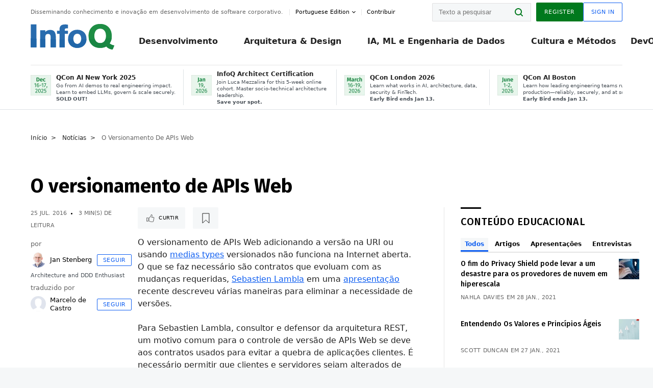

--- FILE ---
content_type: text/html;charset=utf-8
request_url: https://www.infoq.com/br/news/2016/07/web-api-versioning/?itm_source=infoq_en&itm_medium=link_on_en_item&itm_campaign=item_in_other_langs
body_size: 33578
content:
<!DOCTYPE html>










<html lang="pt" xmlns="http://www.w3.org/1999/xhtml">
    <head>
        <!-- Google Optimize Anti-flicker snippet (recommended)  -->
        <style>.async-hide { opacity: 0 !important} </style>
        <style>.promo{background:#222528;position:fixed;z-index:1001!important;left:0;top:0;right:0;max-height:48px;min-height:48px;padding-top:0!important;padding-bottom:0!important}.promo,.promo p{-webkit-box-align:center;-ms-flex-align:center;align-items:center}.promo p{font-size:.8125rem;line-height:1rem;color:#fff;margin-bottom:0;margin-top:0;margin:0 auto;display:-webkit-box;display:-ms-flexbox;display:flex;font-weight:700}@media only screen and (max-width:650px){.promo p{font-size:.6875rem}}.promo span{overflow:hidden;display:-webkit-box;-webkit-line-clamp:3;-webkit-box-orient:vertical}.promo a{color:#fff!important;text-decoration:underline!important}.promo a.btn{background:#d0021b;padding:7px 20px;text-decoration:none!important;font-weight:700;margin-left:10px;margin-right:10px;white-space:nowrap;border-radius:5px}@media only screen and (max-width:650px){.promo a.btn{font-size:.6875rem;padding:7px 10px}}.promo.container{padding-top:8px;padding-bottom:8px}@media only screen and (min-width:1050px){.promo.container{padding-top:0;padding-bottom:0}}.promo .actions{-ms-flex-wrap:nowrap;flex-wrap:nowrap}.promo .actions__left{-ms-flex-preferred-size:100%;flex-basis:100%;-webkit-box-align:center;-ms-flex-align:center;align-items:center}.promo .actions__right{-ms-flex-preferred-size:40px;flex-basis:40px;margin-top:0;margin-bottom:0;-webkit-box-pack:end;-ms-flex-pack:end;justify-content:flex-end}.promo.hidden{display:none}.promo.show{display:-webkit-box!important;display:-ms-flexbox!important;display:flex!important}.promo.show .container__inner{-webkit-box-flex:1;-ms-flex:1;flex:1}.promo.fixed{position:fixed}.promo.show+header.header{margin-top:48px}.header{background:#fff;-webkit-box-shadow:0 1px 0 #dde2e5;box-shadow:0 1px 0 #dde2e5}.header .actions__left,.header__bottom__events{max-width:100%!important;margin:0}.header .header__events-all{margin:0;display:-webkit-box;display:-ms-flexbox;display:flex;position:relative}.header .header__events-all .header__event-slot{-webkit-box-flex:1;-ms-flex:1 100%;flex:1 100%;border-right:1px solid #dde2e5;margin-top:3px;margin-bottom:3px;padding-left:15px;text-align:left;display:-webkit-box;display:-ms-flexbox;display:flex;-webkit-box-align:center;-ms-flex-align:center;align-items:center;padding-right:5px;min-width:300px}.header .header__events-all .header__event-slot:hover{text-decoration:none!important}.header .header__events-all .header__event-slot img{min-width:40px;height:40px}.header .header__events-all .header__event-slot div{margin-left:10px}.header .header__events-all .header__event-slot span{font-weight:700!important;font-size:.75rem;margin-bottom:0!important;margin-top:0;display:block;line-height:1.125rem;text-align:left}.header .header__events-all .header__event-slot p{font-weight:400;font-size:.625rem;line-height:130%!important;color:#495057!important;margin:0}@media only screen and (min-width:1050px){.header .header__events-all .header__event-slot p{font-size:.625rem}}.header .header__events-all .header__event-slot:first-child{padding-left:0}.header .header__events-all .header__event-slot:last-child{padding-right:0;border-right:0}@media only screen and (min-width:1050px){.header__bottom,.header__middle,.header__top{position:relative;white-space:nowrap}}.header__top{padding:10px 0}@media only screen and (min-width:800px){.header__top{padding:5px 0}}.header__bottom{padding:5px 0;z-index:29;max-width:100%}.header__bottom a{font-size:.8125rem}.header__bottom .trending{margin-left:0;margin-right:0}.header__bottom .actions{-webkit-box-align:start;-ms-flex-align:start;align-items:flex-start}.header__bottom .actions__left{max-width:calc(100% + 8px)}@media only screen and (min-width:800px){.header__bottom .actions__left{max-width:calc(100% + 24px)}}.header__bottom .actions__right{-webkit-box-flex:1;-ms-flex:1 1 auto;flex:1 1 auto;display:none}@media only screen and (min-width:1050px){.header__bottom .actions__right{display:-webkit-box;display:-ms-flexbox;display:flex}}.header__middle{display:-webkit-box;display:-ms-flexbox;display:flex;-webkit-box-orient:horizontal;-webkit-box-direction:normal;-ms-flex-flow:row wrap;flex-flow:row wrap}@media only screen and (min-width:1050px){.header__middle{-ms-flex-wrap:nowrap;flex-wrap:nowrap}}.header__top .actions__left{-webkit-box-align:center;-ms-flex-align:center;align-items:center;-ms-flex-line-pack:center;align-content:center}@media only screen and (min-width:1050px){.header__top .actions__right{max-width:430px}}.no-style.header__nav li:nth-child(3){font-weight:700}.no-style.header__nav li:nth-child(3) a{color:#0e5ef1!important}.header__bottom__events::after{background:-webkit-gradient(linear,left top,right top,color-stop(0,rgba(255,255,255,0)),to(#fff));background:linear-gradient(90deg,rgba(255,255,255,0) 0,#fff 100%);content:'';position:absolute;height:60px;right:10px;width:25px}@media only screen and (min-width:1050px){.header__bottom__events::after{display:none}}.contribute-link{font-weight:400;font-size:.6875rem;color:#000!important;position:relative;padding-left:10px}.contribute-link:hover{color:#00791d!important;text-decoration:none!important}.contribute-link::before{content:'';width:1px;height:12px;position:absolute;top:50%;-webkit-transform:translateY(-50%);transform:translateY(-50%);background:rgba(0,0,0,.1);left:-1px}.my-0{margin-top:0!important;margin-bottom:0!important}.header__desc.my-0{margin-left:0}.header__bottom__events .actions__left{max-width:100%!important;overflow-x:scroll;-ms-overflow-style:none;scrollbar-width:none;display:block;scroll-behavior:smooth;min-width:100%}.header__bottom__events .actions__left::-webkit-scrollbar{display:none}.header__bottom__events .actions__left:-webkit-scrollbar-thumb{background:#fff}.logo{line-height:1rem}.header{position:relative;z-index:41;-webkit-user-select:none;-moz-user-select:none;-ms-user-select:none;user-select:none}.header .input:focus,.header input[type=password]:focus,.header input[type=text]:focus{border:1px solid #00791d}.header a:not(.button):not(.login__action):not(.active){text-decoration:none;color:#222}.header a:not(.button):not(.login__action):not(.active):hover{text-decoration:underline;color:#222}.header__items{display:none;-ms-flex-wrap:wrap;flex-wrap:wrap}@media only screen and (min-width:1050px){.header__items{display:-webkit-box;display:-ms-flexbox;display:flex;-webkit-box-orient:horizontal;-webkit-box-direction:normal;-ms-flex-direction:row;flex-direction:row}.header__items nav{position:relative;background:0 0;padding:0;left:0;top:0;line-height:inherit;display:block;-webkit-box-shadow:none;box-shadow:none;max-width:100%;max-height:80px}}.header__items>div{width:100%;margin-bottom:32px;display:-webkit-box;display:-ms-flexbox;display:flex;-webkit-box-orient:vertical;-webkit-box-direction:normal;-ms-flex-flow:column nowrap;flex-flow:column nowrap}@media only screen and (min-width:552px){.header__items>div:not(:nth-last-child(-n+2)){margin-bottom:32px}}@media only screen and (min-width:552px) and (max-width:1050px){.header__items>div{-webkit-box-flex:0;-ms-flex-positive:0;flex-grow:0;-ms-flex-negative:0;flex-shrink:0;-ms-flex-preferred-size:calc(99.7% * 1/2 - (32px - 32px * 1/2));flex-basis:calc(99.7% * 1/2 - (32px - 32px * 1/2));max-width:calc(99.7% * 1/2 - (32px - 32px * 1/2));width:calc(99.7% * 1/2 - (32px - 32px * 1/2))}.header__items>div:nth-child(1n){margin-right:32px;margin-left:0}.header__items>div:last-child{margin-right:0}.header__items>div:nth-child(2n){margin-right:0;margin-left:auto}}@media only screen and (min-width:800px) and (max-width:1050px){.header__items>div{-webkit-box-flex:0;-ms-flex-positive:0;flex-grow:0;-ms-flex-negative:0;flex-shrink:0;-ms-flex-preferred-size:calc(99.7% * 1/4 - (32px - 32px * 1/4));flex-basis:calc(99.7% * 1/4 - (32px - 32px * 1/4));max-width:calc(99.7% * 1/4 - (32px - 32px * 1/4));width:calc(99.7% * 1/4 - (32px - 32px * 1/4))}.header__items>div:nth-child(1n){margin-right:32px;margin-left:0}.header__items>div:last-child{margin-right:0}.header__items>div:nth-child(4n){margin-right:0;margin-left:auto}}@media only screen and (min-width:1050px){.header__items>div{margin-bottom:0!important;margin-right:0!important;-webkit-box-orient:horizontal;-webkit-box-direction:normal;-ms-flex-direction:row;flex-direction:row}}.header__items .language__switcher{display:none}.header__items .language__switcher .li-nav.active>a,.header__items .language__switcher>li.active>a{color:#fff!important}.header__items .language__switcher .li-nav.active>a:hover,.header__items .language__switcher>li.active>a:hover{color:#fff!important;background:#0e5ef1}.header__items .language__switcher .li-nav:hover>a,.header__items .language__switcher>li:hover>a{color:#fff}.header+main{display:block;min-height:210px;-webkit-transition:margin .15s ease;transition:margin .15s ease;margin-top:0!important}.header--hide .header+main{margin-top:50px}.header--hide .header__toggle{opacity:0;top:20px;visibility:hidden}.header--hide .header__logo{max-height:0}.header--hide .header__middle,.header--hide .header__top{max-height:0;overflow:hidden;padding-top:0;padding-bottom:0;border-color:transparent}.header--hide .header__bottom .vue-portal-target{top:3px;right:0;bottom:auto;left:auto;position:absolute}.header__middle,.header__top{-webkit-transition:all .15s ease;transition:all .15s ease}.header__middle{border-bottom:1px solid rgba(0,0,0,.1);z-index:33}.header__middle .vue-portal-target{width:100%}@media only screen and (min-width:1050px){.header__middle .vue-portal-target{display:none}}@media only screen and (min-width:1050px){.header__middle{line-height:5.75rem;text-align:left;padding:0;z-index:30}.header__middle .widget__heading{display:none}}.header__top>.actions__left{display:none}@media only screen and (min-width:1050px){.header__top>.actions__left{display:-webkit-box;display:-ms-flexbox;display:flex}}.header__top>.actions__right{-webkit-box-flex:1;-ms-flex-positive:1;flex-grow:1;margin-right:0;margin-top:0;margin-bottom:0;-webkit-box-pack:end;-ms-flex-pack:end;justify-content:flex-end}.header__top>.actions__right .dropdown__holder{width:calc(100vw - 16px);max-height:80vh}@media only screen and (min-width:600px){.header__top>.actions__right .dropdown__holder{width:auto}}.header__top>.actions__right>*{margin:0}.header__top>.actions__right .search{display:none}@media only screen and (min-width:1050px){.header__top>.actions__right>*{display:-webkit-box;display:-ms-flexbox;display:flex;white-space:nowrap}.header__top>.actions__right .search{display:block}}.header__top .user__login{display:block}.header__top .user__login>.button,.header__top .user__login>button{border-top-right-radius:0;border-bottom-right-radius:0}@media only screen and (min-width:1050px){.header__top{position:relative;right:auto;width:100%}}.header__logo{max-width:165px;position:absolute;top:8px;overflow:hidden;-webkit-transition:all .1s ease;transition:all .1s ease;z-index:32;line-height:2.25rem;height:36px;width:100px;margin-left:50px;-ms-flex-preferred-size:190px;flex-basis:190px}@media only screen and (min-width:800px){.header__logo{top:4px}}@media only screen and (min-width:1050px){.header__logo{position:relative;top:0;overflow:visible;margin-right:20px;margin-left:0;line-height:3.125rem;height:50px}.header__logo>*{width:165px}}@media only screen and (min-width:1280px){.header__logo{margin-right:30px}}.header__desc,.header__more>button{text-transform:capitalize;color:#666;letter-spacing:0;font-size:0;font-weight:400;line-height:1.5rem;vertical-align:top;font-smoothing:antialiased;font-family:-apple-system,BlinkMacSystemFont,"Segoe UI Variable","Segoe UI",system-ui,ui-sans-serif,Helvetica,Arial,sans-serif,"Apple Color Emoji","Segoe UI Emoji";-webkit-transition:font-size .15s ease-in-out;transition:font-size .15s ease-in-out}@media only screen and (min-width:1050px){.header__desc,.header__more>button{font-size:.6875rem}}.header__desc{display:-webkit-inline-box;display:-ms-inline-flexbox;display:inline-flex;position:relative;width:auto}.header__topics{white-space:nowrap;float:right;position:relative}.header__topics *{display:inline-block;vertical-align:top}.header__topics a{font-size:.8125rem}@media only screen and (min-width:1050px){.header__topics{float:none}}.header__more{display:-webkit-inline-box;display:-ms-inline-flexbox;display:inline-flex;vertical-align:top}.header__more:before{left:-12px}.header__more:after,.header__more:before{content:'';width:1px;height:12px;position:absolute;top:50%;-webkit-transform:translateY(-50%);transform:translateY(-50%);background:rgba(0,0,0,.1)}.header__more:after{right:-12px}.header__more:hover{cursor:pointer;color:rgba(0,0,0,.75)}.header__user{display:inline-block;vertical-align:top;white-space:nowrap;margin-left:8px}@media only screen and (min-width:1050px){.header__user{margin-left:0}}.header__user>div{display:inline-block;vertical-align:top}.header__user-nav a:not(.button){text-transform:uppercase;font-size:.75rem;font-weight:600}.header__user-nav a:not(.button):not(.active){opacity:.5}.header__user-nav a:not(.button):not(.active):hover{opacity:.75}.header__user-nav a:not(.button):hover{text-decoration:none}.header__user-nav a:not(.button).active{color:#222;cursor:default;text-decoration:none}.header__user-nav a:not(.button):before{margin-right:0}.header__user-nav a:not(.button):not(:last-child){margin-right:16px}@media only screen and (min-width:1050px){.header__user-nav a:not(.button):not(:last-child){margin-right:32px}}@media only screen and (min-width:1050px){.header__user-nav+.header__topics{margin-left:56px}}.header__search{display:none;vertical-align:top;margin-right:0}@media only screen and (min-width:1050px){.header__search{display:inline-block}}.header__search,.header__user{line-height:inherit}.header__nav{border-bottom:1px solid rgba(0,0,0,.1)}@media only screen and (min-width:800px){.header__nav{border-bottom:0}}.header__nav .button{margin-left:0}.header__nav .button__more{margin-right:20px}.header__nav .li-nav,.header__nav>li{-webkit-transition:all .15s ease;transition:all .15s ease}@media only screen and (min-width:1050px){.header__nav .li-nav,.header__nav>li{display:-webkit-inline-box;display:-ms-inline-flexbox;display:inline-flex;vertical-align:middle;position:static;border:none;min-height:65px}.header__nav .li-nav:hover.has--subnav .nav .li-nav,.header__nav .li-nav:hover.has--subnav .nav>li,.header__nav>li:hover.has--subnav .nav .li-nav,.header__nav>li:hover.has--subnav .nav>li{white-space:normal}.header__nav .li-nav:hover.has--subnav .nav__subnav,.header__nav>li:hover.has--subnav .nav__subnav{opacity:1;top:100%;visibility:visible;-webkit-transition-delay:.25s;transition-delay:.25s}.header__nav .li-nav:hover.has--subnav .nav__category,.header__nav>li:hover.has--subnav .nav__category{width:100%}.header__nav .li-nav:hover.has--subnav .nav__category:after,.header__nav .li-nav:hover.has--subnav .nav__category:before,.header__nav>li:hover.has--subnav .nav__category:after,.header__nav>li:hover.has--subnav .nav__category:before{-webkit-transition-delay:.25s;transition-delay:.25s;opacity:1}}@media only screen and (min-width:1080px){.header__nav .li-nav:not(:last-child),.header__nav>li:not(:last-child){margin-right:23px;margin-left:23px}}@media only screen and (min-width:1280px){.header__nav .li-nav:not(:last-child),.header__nav>li:not(:last-child){margin-right:23px;margin-left:23px}}@media only screen and (min-width:1338px){.header__nav .li-nav:not(:last-child),.header__nav>li:not(:last-child){margin-right:23px;margin-left:23px}}.header__nav .li-nav>a,.header__nav>li>a{font-size:.875rem;line-height:1.5rem;padding:12px 0;color:#000;display:inline-block;max-width:100%;position:relative;z-index:61;white-space:normal}@media only screen and (min-width:1050px){.header__nav .li-nav>a,.header__nav>li>a{padding:8px 0 0;font-weight:700}}.header__nav .li-nav>a:after,.header__nav .li-nav>a:before,.header__nav>li>a:after,.header__nav>li>a:before{content:'';position:absolute;bottom:-1px;left:50%;width:0;height:0;opacity:0;-webkit-transform:translateX(-50%);transform:translateX(-50%);border-style:solid;border-width:0 5px 5px 5px;-webkit-transition:opacity .15s ease-in-out;transition:opacity .15s ease-in-out;border-color:transparent transparent #fff transparent}.header__nav .li-nav>a:before,.header__nav>li>a:before{left:50%;bottom:0;border-width:0 6px 6px 6px;border-color:transparent transparent #f5f7f8 transparent}@media only screen and (min-width:1050px){.header__nav .li-nav>a,.header__nav>li>a{font-size:1rem}}@media only screen and (min-width:1800px){.header__nav .li-nav>a,.header__nav>li>a{font-size:1.125rem}}.header--open{overflow:hidden}@media only screen and (min-width:600px){.header--open{overflow:visible}}.header--open .content-items{max-height:215px;margin:12px 0 24px}.header--open .search{margin-top:16px;display:block}.header--open .header__toggle:before{z-index:10}.header--open .header__toggle>span:nth-child(1){top:50%;-webkit-transform:rotate(45deg);transform:rotate(45deg)}.header--open .header__toggle>span:nth-child(2){opacity:0}.header--open .header__toggle>span:nth-child(3){top:50%;-webkit-transform:rotate(-45deg);transform:rotate(-45deg)}.header--open .header__items,.header--open .header__items .language__switcher{display:-webkit-box;display:-ms-flexbox;display:flex}.header--open .header__top{z-index:100;position:absolute;left:0;right:8px;background:#fff}@media only screen and (min-width:800px){.header--open .header__top{right:20px}}.header--open .header__top .search{display:none}.header--open .header__logo{z-index:101}.header--open .header__middle{padding-top:60px}.header--open .header__bottom{display:none}.header--open .header__container{max-height:90vh;overflow-x:hidden;overflow-y:auto}@media only screen and (min-width:1050px){.header--open .header__container{overflow:visible}}.header .subnav{position:absolute;-webkit-box-shadow:0 5px 25px 1px rgba(0,0,0,.15);box-shadow:0 5px 25px 1px rgba(0,0,0,.15);background:#fff;visibility:hidden;line-height:1.75rem;max-width:100%;width:100%;left:0;opacity:0;overflow:hidden;border:1px solid #f5f7f8;border-radius:2px;-webkit-transition:all .15s ease-in-out;transition:all .15s ease-in-out;top:105%;z-index:60;display:-webkit-box;display:-ms-flexbox;display:flex;-webkit-box-orient:horizontal;-webkit-box-direction:normal;-ms-flex-flow:row nowrap;flex-flow:row nowrap;-webkit-box-align:stretch;-ms-flex-align:stretch;align-items:stretch}.header .subnav .subnav__categories{-webkit-box-flex:0;-ms-flex:0 1 280px;flex:0 1 280px;padding:24px 0;background:#f5f7f8;margin-right:0!important}.header .subnav .subnav__categories>li{display:block;font-size:.9375rem;padding:2px 48px 2px 24px}.header .subnav .subnav__categories>li a{display:block;font-weight:700}.header .subnav .subnav__categories>li:hover{background:#e1e1e1}.header .subnav .subnav__heading{margin-bottom:20px}.header .subnav .subnav__content{position:relative;-ms-flex-item-align:start;align-self:flex-start;padding:24px;display:-webkit-box;display:-ms-flexbox;display:flex;-webkit-box-orient:horizontal;-webkit-box-direction:normal;-ms-flex-flow:row wrap;flex-flow:row wrap}@media only screen and (min-width:1050px){.header .subnav .subnav__content{padding-left:32px;padding-right:32px;margin:0 auto;-webkit-box-flex:1;-ms-flex:1 1 600px;flex:1 1 600px}}.header .subnav .subnav__content .heading__container{-ms-flex-preferred-size:100%;flex-basis:100%}.header .subnav .subnav__content:before{content:'';position:absolute;left:0;top:0;bottom:-100%;width:1px;background:rgba(0,0,0,.1)}.languagesEdition .active{font-weight:700}.header__more.dropdown:after{content:'';display:inline-block;vertical-align:middle;-ms-flex-item-align:center;-ms-grid-row-align:center;align-self:center;background-repeat:no-repeat;background-position:center;margin-bottom:2px;width:7px;height:7px;-webkit-transition:-webkit-transform .15s ease;transition:-webkit-transform .15s ease;transition:transform .15s ease;transition:transform .15s ease,-webkit-transform .15s ease;background-color:#fff!important;background-size:contain}.header__more.dropdown button{color:#000!important;margin-right:-20px;padding-right:20px;z-index:1000}.header__more.dropdown .dropdown__holder{width:165px}.header__more.dropdown .dropdown__content{padding:13px;padding-top:5px;padding-bottom:5px}.header__more.dropdown .languagesEdition li{border-bottom:1px solid #e6e6e6}.header__more.dropdown .languagesEdition li:last-child{border:0}.logo__data{display:none;color:#666;font-size:.6875rem}@media only screen and (min-width:1050px){.logo__data{display:block;line-height:.8125rem}}.container{padding-left:12px;padding-right:12px;margin:0 auto;min-width:320px;-webkit-transition:padding .15s ease-in-out;transition:padding .15s ease-in-out}@media only screen and (min-width:600px){.container{padding-left:16px;padding-right:16px}}@media only screen and (min-width:800px){.container{padding-left:20px;padding-right:20px}}@media only screen and (min-width:1250px){.container{padding-left:60px;padding-right:60px}}@media only screen and (min-width:1400px){.container{padding-left:20px;padding-right:20px}}.container.white{background:#fff}.container__inner{max-width:1290px;margin:0 auto;-webkit-transition:max-width .15s ease-out;transition:max-width .15s ease-out}.search{display:block;position:relative;z-index:33;width:100%;max-width:100%;margin:0}.search:before{position:absolute;top:50%;right:24px;-webkit-transform:translateY(-50%);transform:translateY(-50%);margin-right:0;z-index:34}.search__bar{display:block;border-radius:2px;position:relative;z-index:33}.search__bar #search{margin-bottom:0;max-width:100%;background:#fff}.search__go{top:50%;right:0;bottom:0;left:auto;position:absolute;-webkit-transform:translateY(-50%);transform:translateY(-50%);z-index:32;-webkit-appearance:none;-moz-appearance:none;appearance:none;width:36px;height:36px;line-height:2.25rem;-webkit-box-shadow:none;box-shadow:none;display:block;background:0 0;border:0;font-size:0}@media only screen and (min-width:600px){.search__go{z-index:35}}.header #search,.search__go:hover{cursor:pointer}.header #search{height:36px;position:relative;max-width:100%;background-color:#f5f7f8!important}@media only screen and (min-width:600px){.header #search{font-size:.8125rem;min-width:165px;max-width:100%;opacity:1}}.header #search:hover{cursor:auto}@media only screen and (min-width:1050px){.header #search{margin-left:auto;border-top-right-radius:0;border-bottom-right-radius:0;border-right:0}.header #search:focus{min-width:215px}}.header #search:focus{cursor:auto}.header #search .field__desc{display:none}.header #searchForm{width:100%;margin-top:8px}.header #searchForm:before{right:8px}@media only screen and (min-width:600px){.header #searchForm{margin-top:16px}}@media only screen and (min-width:1050px){.header #searchForm{margin-top:0}}</style>
        <script>(function(a,s,y,n,c,h,i,d,e){s.className+=' '+y;h.start=1*new Date;
            h.end=i=function(){s.className=s.className.replace(RegExp(' ?'+y),'')};
            (a[n]=a[n]||[]).hide=h;setTimeout(function(){i();h.end=null},c);h.timeout=c;
        })(window,document.documentElement,'async-hide','dataLayer',4000,
                {'GTM-W9GJ5DL':true});</script>

        <script type="text/javascript">
            
            var loggedIn = false;
            if (loggedIn) {
                var userCountryId = '';
            }
        </script>
        






<script>
  window.dataLayer = window.dataLayer || [];
  function gtag(){dataLayer.push(arguments);}
  gtag('config', 'G-VMVPD4D2JY');

  //CookieControl tool recomendation
  // Call the default command before gtag.js or Tag Manager runs to
  // adjust how the tags operate when they run. Modify the defaults
  // per your business requirements and prior consent granted/denied, e.g.:
  gtag('consent', 'default', {
      'ad_storage': 'denied',
      'ad_user_data': 'denied',
      'ad_personalization': 'denied',
      'analytics_storage': 'denied'
  });

  if((typeof loggedIn != "undefined") && loggedIn){
      window.dataLayer.push({'logged_in': 'true'});
  } else {
      window.dataLayer.push({'logged_in': 'false'});
  }

  window.dataLayer.push({'show_queryz': ''});
</script>

<!-- Google Tag Manager -->
<script>
var gtmProfile="GTM-W9GJ5DL";
(function(w,d,s,l,i){w[l]=w[l]||[];w[l].push({'gtm.start':
new Date().getTime(),event:'gtm.js'});var f=d.getElementsByTagName(s)[0],
j=d.createElement(s),dl=l!='dataLayer'?'&l='+l:'';j.async=true;j.src=
'https://www.googletagmanager.com/gtm.js?id='+i+dl;f.parentNode.insertBefore(j,f);
})(window,document,'script','dataLayer', gtmProfile);</script>
<!-- End Google Tag Manager -->

        <title>O versionamento de APIs Web - InfoQ</title>
        <link rel="canonical" href="https://www.infoq.com/br/news/2016/07/web-api-versioning/"/>
        <link rel="alternate" href="https://www.infoq.com/br/news/2016/07/web-api-versioning/" hreflang="pt"/>
        







    
        
            
            <link rel="alternate" href="https://www.infoq.com/news/2016/07/web-api-versioning/" hreflang="en" />
        
        
        
            
            <link rel="alternate" href="https://www.infoq.com/br/news/2016/07/web-api-versioning/" hreflang="x-default" />
        
    
    







        
        





<meta http-equiv="pragma" content="no-cache" />
<meta http-equiv="cache-control" content="private,no-cache,no-store,must-revalidate" />
<meta http-equiv="expires" content="0" />
<meta http-equiv="content-type" content="text/html; charset=utf-8" />
<meta name="copyright" content="&copy; 2006 C4Media" />

<meta name="google-site-verification" content="0qInQx_1WYOeIIbxnh7DnXlw1XOxNgAYakO2k4GhNnY" />
<meta name="msapplication-TileColor" content="#ffffff"/>
<meta name="msapplication-TileImage" content="/styles/static/images/logo/logo.jpg"/>
<meta property="wb:webmaster" content="3eac1729a8bbe046" />
<meta content="width=device-width,initial-scale=1" name="viewport">
<meta http-equiv="X-UA-Compatible" content="IE=10, IE=edge">

        
        <link rel="stylesheet" type="text/css" media="screen" href="https://cdn.infoq.com/statics_s2_20251223123027/styles/style.css"/>
        <link rel="stylesheet" type="text/css" media="print" href="https://cdn.infoq.com/statics_s2_20251223123027/styles/print.css"/>
        <link rel="preload" type="text/css" href="https://cdn.infoq.com/statics_s2_20251223123027/styles/style_pt.css" as="style" onload="this.onload=null;this.rel='stylesheet'">
        <link rel="preload" href="https://cdn.infoq.com/statics_s2_20251223123027/styles/icons.css" as="style" onload="this.onload=null;this.rel='stylesheet'">
        <link rel="preload" type="text/css" media="screen" href="https://cdn.infoq.com/statics_s2_20251223123027/styles/style_extra.css" as="style" onload="this.onload=null;this.rel='stylesheet'">
        <noscript>
            <link rel="stylesheet" type="text/css" href="https://cdn.infoq.com/statics_s2_20251223123027/styles/style_pt.css"/>
            <link rel="stylesheet" href="https://cdn.infoq.com/statics_s2_20251223123027/styles/icons.css">
            <link rel="stylesheet" type="text/css" media="screen" href="https://cdn.infoq.com/statics_s2_20251223123027/styles/style_extra.css"/>
        </noscript>

        <link rel="stylesheet" type="text/css" href="https://cdn.infoq.com/statics_s2_20251223123027/styles/fonts/font.css"/>

        <link rel="shortcut icon" href="https://cdn.infoq.com/statics_s2_20251223123027/favicon.ico" type="image/x-icon" />
        <link rel="apple-touch-icon" href="https://cdn.infoq.com/statics_s2_20251223123027/apple-touch-icon.png"/>

        <script type="text/javascript">
        	var device='desktop';
            var InfoQConstants = {};
            InfoQConstants.language = 'pt';
            InfoQConstants.countryCode = '/br';
            
            InfoQConstants.pageUrl = (typeof window.location != 'undefined' && window.location && typeof window.location.href != 'undefined' && window.location.href) ? window.location.href : "URL_UNAVAILABLE";
            InfoQConstants.cet='JK98is0maoL1bxKt';
            InfoQConstants.userDetectedCountryCode = '';
            InfoQConstants.bpadb = 'BwRX5zVVeTYeMS8VMejL';
        </script>

        <script type="text/javascript" src="https://cdn.infoq.com/statics_s2_20251223123027/scripts/combinedJs.min.js"></script>
        <script type="text/javascript">
            
                var JSi18n = JSi18n || {}; // define only if not already defined
                JSi18n.error='Erro';
                JSi18n.login_unverifiedAccount='Cadastro não encontrado';
                JSi18n.contentSummary_showPresentations_1='';
                JSi18n.contentSummary_showPresentations_2='';
                JSi18n.contentSummary_showPresentations_3='';
                JSi18n.contentSummary_showInterviews_1='';
                JSi18n.contentSummary_showInterviews_2='';
                JSi18n.contentSummary_showInterviews_3='';
                JSi18n.contentSummary_showMinibooks_1='';
                JSi18n.contentSummary_showMinibooks_2='';
                JSi18n.login_sendingRequest='Enviando…';
                JSi18n.bookmark_saved='<q>&nbsp;&nbsp;&nbsp;Gravado&nbsp;&nbsp;&nbsp;&nbsp;</q>';
                JSi18n.bookmark_error='<q style=color:black;>&nbsp;&nbsp;&nbsp;Erro&nbsp;&nbsp;&nbsp;&nbsp;</q>';
                JSi18n.categoryManagement_showpopup_viewAllLink_viewAllPrefix='Ver tudo sobre';
                JSi18n.categoryManagement_showpopup_viewAllLink_viewAllSuffix='';
                JSi18n.categoryManagement_showpopup_includeExcludeLink_Exclude='Excluir';
                JSi18n.categoryManagement_showpopup_includeExcludeLink_Include='Incluir';
                JSi18n.login_invalid_email='Forneça um email válido';
                JSi18n.login_email_not_found = 'Não encontramos usuário cadastrado com este email';
                JSi18n.content_datetime_format='dd MMM yyyy';

                // used by frontend
                JSi18n.FE = {
                    labels: {
                        follow: "Seguir",
                        followTopic: "Seguir Tópico",
                        unfollow: "Deixar de Seguir",
                        unfollowTopic: "Deixar de seguir",
                        following: "Seguindo",
                        followers: "Seguidores",
                        like: "Curtir",
                        liked: "Curti",
                        authors: "Pessoas",
                        users : "Usuários",
                        topics: "Tópicos",
                        hide: "Ocultar",
                        hidden: "%s está oculta(o) na página do seu perfil.",
                        undo: "Desfazer",
                        showLess: "Mostrar menos",
                        showMore: "Mostrar mais",
                        moreAuthors: "Mais %s",
                        bookmarked: "Content Bookmarked",
                        unbookmarked: "Content Unbookmarked",
                        characterLimit: "Caracter(es) restante(s)"
                    }
                }
            


            
            
                var usersInPage = JSON.parse('[{\"id\":\"3498125\",\"ref\":\"author-Rafael-Sakurai\",\"url\":\"\/br\/profile\/Rafael-Sakurai\",\"followedByCurrentUser\":false,\"minibio\":\"\",\"name\":\"Rafael Sakurai\",\"bio\":\"Rafael Sakurai (<a href=\\\"http:\/\/twitter.com\/rafaelsakurai\\\" rel=\\\"nofollow\\\">&#64;rafaelsakurai<\/a>) \u00E9 L\u00EDder T\u00E9cnico de Big Data na Tail, trabalha com desenvolvimento de software em Java desde 2004, lecionou em diversos cursos de gradua\u00E7\u00E3o na Universidade Metodista de S\u00E3o Paulo. Possui mestrado em Ci\u00EAncias da Computa\u00E7\u00E3o (UFABC), bacharel em Ci\u00EAncias da Computa\u00E7\u00E3o (UMESP), p\u00F3s-gradua\u00E7\u00E3o em Engenharia de Componentes com Java EE e Web Services (FIAP), e MBA em Arquitetura de TI (FIAP).\",\"followers\":116,\"imgSrc\":\"https:\/\/cdn.infoq.com\/statics_s2_20251223123027\/images\/profiles\/KHXvnjrUxiqc1IPUF4Wlx2gdDDjFI591.jpg\"},{\"id\":\"2027339\",\"ref\":\"author-Jan-Stenberg\",\"url\":\"\/br\/profile\/Jan-Stenberg\",\"followedByCurrentUser\":false,\"minibio\":\"Architecture and DDD Enthusiast\",\"name\":\"Jan Stenberg\",\"bio\":\"Jan Stenberg worked as an IT consultant for more than 25 years in northern Sweden, and had extensive experience in building systems on both .Net\/C# and JVM\/Java platforms. His experience ranged from large distributed and service based systems through web based and rich client applications down to hardware related software.\\r\\n<br \/><br \/>\\r\\nJan passed away in April 2020 due to complications from COVID-19. He will be deeply missed within the InfoQ community.  \",\"followers\":316,\"imgSrc\":\"https:\/\/cdn.infoq.com\/statics_s2_20251223123027\/images\/profiles\/lZ0FZ1ht1Qc1Hu08wMMtUMeGvUvfCa4Z.jpg\"},{\"id\":\"101760765\",\"ref\":\"author-Marcelo-de-Castro\",\"url\":\"\/br\/profile\/Marcelo-de-Castro\",\"followedByCurrentUser\":false,\"minibio\":\"\",\"name\":\"Marcelo de Castro\",\"bio\":\"\",\"followers\":0,\"imgSrc\":\"\"},{\"id\":\"88524769\",\"ref\":\"author-Talles-Lasmar\",\"url\":\"\/br\/profile\/Talles-Lasmar\",\"followedByCurrentUser\":false,\"minibio\":\"\",\"name\":\"Talles Lasmar\",\"bio\":\"Talles Lasmar \u00E9 um arquiteto de sistemas que &#34;fugiu&#34; do mundo acad\u00EAmico e foi para a ind\u00FAstria. \u00C9 experiente com .NET, eterno interessado por concorr\u00EAncia, professor de git e admirador das solu\u00E7\u00F5es que s\u00E3o simples por natureza.\",\"followers\":81,\"imgSrc\":\"https:\/\/cdn.infoq.com\/statics_s2_20251223123027\/images\/profiles\/ZjQm2Olmusq6DfcwLmHtERmwHUKiJymB.jpg\"},{\"id\":\"3041582\",\"ref\":\"author-Diogo-Carleto\",\"url\":\"\/br\/profile\/Diogo-Carleto\",\"followedByCurrentUser\":false,\"minibio\":\"Technical Leader\/Software Architect\",\"name\":\"Diogo Carleto\",\"bio\":\"\",\"followers\":156,\"imgSrc\":\"https:\/\/cdn.infoq.com\/statics_s2_20251223123027\/images\/profiles\/DFEGEnaFvbJbmxc9DbfrI4HKhiz1wkw5.jpg\"},{\"id\":\"30499196\",\"ref\":\"author-Roberto-Pepato\",\"url\":\"\/br\/profile\/Roberto-Pepato\",\"followedByCurrentUser\":false,\"minibio\":\"\",\"name\":\"Roberto Pepato\",\"bio\":\"Roberto Pepato (@rpepato) \u00E9 engenheiro de software GIS na empresa Imagem. Possui 15 anos de  experi\u00EAncia no desenvolvimento de aplica\u00E7\u00F5es web e em sistemas client\/server e distribu\u00EDdos. Atualmente \u00E9 aluno do programa de mestrado no ITA onde pesquisa sobre manutenibilidade de software e an\u00E1lise est\u00E1tica de c\u00F3digo. \u00C9 Bacharel em Ci\u00EAncia da Computa\u00E7\u00E3o pela USJT e MBA pela FGV-SP.\",\"followers\":90,\"imgSrc\":\"https:\/\/cdn.infoq.com\/statics_s2_20251223123027\/images\/profiles\/1T1VQV3Hg7lzbftzF2hX9KONSVG8dmxV.jpg\"},{\"id\":\"78797084\",\"ref\":\"author-Luis-Cesar-Barreto\",\"url\":\"\/br\/profile\/Luis-Cesar-Barreto\",\"followedByCurrentUser\":false,\"minibio\":\"\",\"name\":\"Luis Cesar Barreto\",\"bio\":\"\",\"followers\":79,\"imgSrc\":\"\"},{\"id\":\"5682329\",\"ref\":\"author-Marcelo-Costa\",\"url\":\"\/br\/profile\/Marcelo-Costa\",\"followedByCurrentUser\":false,\"minibio\":\"Marcelo Costa is a Solutions Architect and Leader\",\"name\":\"Marcelo Costa\",\"bio\":\"\",\"followers\":213,\"imgSrc\":\"https:\/\/cdn.infoq.com\/statics_s2_20251223123027\/images\/profiles\/9eESGfLdnUVwMyVSuOYpObkyhW4FWwJo.jpg\"}]');
            

            
            
                var topicsInPage = JSON.parse('[{\"name\":\"Arquitetura Corporativa\",\"id\":\"4705\",\"url\":\"\/br\/enterprise-architecture\",\"followers\":93,\"followedByCurrentUser\":false},{\"name\":\"Desenvolvimento\",\"id\":\"6825\",\"url\":\"\/br\/development\",\"followers\":338,\"followedByCurrentUser\":false},{\"name\":\"Arquitetura e Design\",\"id\":\"6826\",\"url\":\"\/br\/architecture-design\",\"followers\":512,\"followedByCurrentUser\":false},{\"name\":\"DevOps\",\"id\":\"6859\",\"url\":\"\/br\/Devops\",\"followers\":1613,\"followedByCurrentUser\":false},{\"name\":\"Cultura e M\u00E9todos\",\"id\":\"6827\",\"url\":\"\/br\/culture-methods\",\"followers\":1457,\"followedByCurrentUser\":false},{\"name\":\"Microservices\",\"id\":\"15884\",\"url\":\"\/br\/microservices\",\"followers\":1686,\"followedByCurrentUser\":false},{\"name\":\"Java\",\"id\":\"4686\",\"url\":\"\/br\/java\",\"followers\":1279,\"followedByCurrentUser\":false},{\"name\":\"QCon S\u00E3o Paulo\",\"id\":\"6095\",\"url\":\"\/br\/qcon_sp\",\"followers\":683,\"followedByCurrentUser\":false},{\"name\":\"Arquitetura\",\"id\":\"4691\",\"url\":\"\/br\/architecture\",\"followers\":275,\"followedByCurrentUser\":false},{\"name\":\"API\",\"id\":\"4852\",\"url\":\"\/br\/API\",\"followers\":23,\"followedByCurrentUser\":false},{\"name\":\"IA, ML e Engenharia de Dados\",\"id\":\"16692\",\"url\":\"\/br\/ai-ml-data-eng\",\"followers\":1493,\"followedByCurrentUser\":false},{\"name\":\"Web Services\",\"id\":\"4789\",\"url\":\"\/br\/webservices\",\"followers\":3,\"followedByCurrentUser\":false},{\"name\":\"Web API\",\"id\":\"6903\",\"url\":\"\/br\/WebAPI\",\"followers\":28,\"followedByCurrentUser\":false},{\"name\":\"REST\",\"id\":\"4731\",\"url\":\"\/br\/rest\",\"followers\":6,\"followedByCurrentUser\":false},{\"name\":\"SOA\",\"id\":\"4689\",\"url\":\"\/br\/soa\",\"followers\":6,\"followedByCurrentUser\":false},{\"name\":\"API-Design\",\"id\":\"5432\",\"url\":\"\/br\/API-Design\",\"followers\":5,\"followedByCurrentUser\":false}]');
            

            var userContentLikesInPage = [];
            var userCommentsLikesInPage = [];


            var currentUserId = -155926079;
        </script>
        

        
	






    
    
    
    
    
        
    



<script type="application/ld+json">
{
  "@context": "http://schema.org",
  "@type": "NewsArticle",
  "mainEntityOfPage": {
    "@type": "WebPage",
    "@id": "https://www.infoq.com/br/news/2016/07/web-api-versioning/"
    },
  "headline": "O versionamento de APIs Web",
  "image": ["http://assets.infoq.com/resources/en/infoQ-logo-big.jpg"
   ],
  "datePublished": "2016-07-25T12:00:00+0000",
  "dateModified": "2016-07-25T12:00:00+0000",
  "author": [
    {
    "@type": "Person",
    "name": "Jan Stenberg",
    "url": "https://www.infoq.com//brprofile/Jan-Stenberg/"
    }
  ],
   "publisher": {
    "@type": "Organization",
    "name": "InfoQ",
    "logo": {
      "@type": "ImageObject",
      "url": "https://assets.infoq.com/resources/en/infoQ-logo-big.jpg"
    }
  },

  "description": "O versionamento de APIs Web adicionando a vers&#xE3;o na URI ou usando medias types versionados n&#xE3;o funciona na Internet aberta. O que se faz necess&#xE1;rio s&#xE3;o contratos que evoluam com as mudan&#xE7;as requeridas"
}
</script>

	<meta name="ifq:pageType" content="NEWS_PAGE"/>
	<script type="text/javascript">
		InfoQConstants.pageType = 'NEWS_PAGE';
	</script>
	
		
		<link rel="stylesheet" href="https://cdn.infoq.com/statics_s2_20251223123027/styles/prism.css"/>
		<meta name="keywords" content="web api versioning,Desenvolvimento,Arquitetura e Design,REST,Arquitetura,Web Services,SOA,API-Design,Arquitetura Corporativa,Web API,API,"/>
		<meta name="description" content="O versionamento de APIs Web adicionando a vers&#xE3;o na URI ou usando medias types versionados n&#xE3;o funciona na Internet aberta. O que se faz necess&#xE1;rio s&#xE3;o contratos que evoluam com as mudan&#xE7;as requeridas"/>
		<meta name="tprox" content="1469448000000" />
		
    	







<meta property="og:type" content="website" />


    







    
    
    
    
    
    
        <meta property="og:image" content="https://cdn.infoq.com/statics_s2_20251223123027/styles/static/images/logo/logo-big.jpg"/>
    


    
    
    
    
    
    
        <meta property="twitter:image" content="https://cdn.infoq.com/statics_s2_20251223123027/styles/static/images/logo/logo-big.jpg"/>
    


<meta property="og:title" content="O versionamento de APIs Web "/>
<meta property="og:description" content="O versionamento de APIs Web adicionando a vers&#xE3;o na URI ou usando medias types versionados n&#xE3;o funciona na Internet aberta. O que se faz necess&#xE1;rio s&#xE3;o contratos que evoluam com as mudan&#xE7;as requeridas, e Sebastien Lambla em uma apresenta&#xE7;&#xE3;o recente descreveu v&#xE1;rias maneiras  para eliminar a necessidade de vers&#xF5;es.
" />
<meta property="og:site_name" content="InfoQ"/>
<meta property="og:url" content="https://www.infoq.com/br/news/2016/07/web-api-versioning/"/>

<meta name="twitter:card" content="summary_large_image" />
<meta name="twitter:title" content="O versionamento de APIs Web "/>
<meta name="twitter:description" content="O versionamento de APIs Web adicionando a vers&#xE3;o na URI ou usando medias types versionados n&#xE3;o funciona na Internet aberta. O que se faz necess&#xE1;rio s&#xE3;o contratos que evoluam com as mudan&#xE7;as requeridas, e Sebastien Lambla em uma apresenta&#xE7;&#xE3;o recente descreveu v&#xE1;rias maneiras  para eliminar a necessidade de vers&#xF5;es.
" />

		
		
		
	
	<script type="text/javascript" src="https://cdn.infoq.com/statics_s2_20251223123027/scripts/relatedVcr.min.js"></script>
	<script type="application/javascript">
		var communityIds = "2497,2498";
		var topicIds = "91,876,92,2,1551,704,2407,1364";
		VCR.loadAllVcrs(communityIds, topicIds);
	</script>

        
        
        
        <script type="text/javascript" src="https://cdn.infoq.com/statics_s2_20251223123027/scripts/infoq.js"></script>

        <script type="text/javascript">
           document.addEventListener('DOMContentLoaded', function() {
               if (!window || !window.infoq) return
               infoq.init()
           })
       </script>

       <script defer data-domain="infoq.com" src="https://plausible.io/js/script.file-downloads.hash.outbound-links.pageview-props.tagged-events.js"></script>
       <script>window.plausible = window.plausible || function() { (window.plausible.q = window.plausible.q || []).push(arguments) }</script>

    </head>

    <body >
        






<!-- Google Tag Manager (noscript) -->
<noscript><iframe src="https://www.googletagmanager.com/ns.html?id=GTM-W9GJ5DL"
height="0" width="0" style="display:none;visibility:hidden"></iframe></noscript>
<!-- End Google Tag Manager (noscript) -->
        
            <div class="intbt">
                <a href="/int/bt/" title="bt">BT</a>
            </div>
        

        






<script type="text/javascript">
    var allCountries = [{"id":3,"name":"Afghanistan"},{"id":244,"name":"Åland"},{"id":6,"name":"Albania"},{"id":61,"name":"Algeria"},{"id":13,"name":"American Samoa"},{"id":1,"name":"Andorra"},{"id":9,"name":"Angola"},{"id":5,"name":"Anguilla"},{"id":11,"name":"Antarctica"},{"id":4,"name":"Antigua and Barbuda"},{"id":12,"name":"Argentina"},{"id":7,"name":"Armenia"},{"id":16,"name":"Aruba"},{"id":15,"name":"Australia"},{"id":14,"name":"Austria"},{"id":17,"name":"Azerbaijan"},{"id":31,"name":"Bahamas"},{"id":24,"name":"Bahrain"},{"id":20,"name":"Bangladesh"},{"id":19,"name":"Barbados"},{"id":35,"name":"Belarus"},{"id":21,"name":"Belgium"},{"id":36,"name":"Belize"},{"id":26,"name":"Benin"},{"id":27,"name":"Bermuda"},{"id":32,"name":"Bhutan"},{"id":29,"name":"Bolivia"},{"id":254,"name":"Bonaire, Sint Eustatius, and Saba"},{"id":18,"name":"Bosnia and Herzegovina"},{"id":34,"name":"Botswana"},{"id":33,"name":"Bouvet Island"},{"id":30,"name":"Brazil"},{"id":104,"name":"British Indian Ocean Territory"},{"id":28,"name":"Brunei Darussalam"},{"id":23,"name":"Bulgaria"},{"id":22,"name":"Burkina Faso"},{"id":25,"name":"Burundi"},{"id":114,"name":"Cambodia"},{"id":46,"name":"Cameroon"},{"id":37,"name":"Canada"},{"id":52,"name":"Cape Verde"},{"id":121,"name":"Cayman Islands"},{"id":40,"name":"Central African Republic"},{"id":207,"name":"Chad"},{"id":45,"name":"Chile"},{"id":47,"name":"China"},{"id":53,"name":"Christmas Island"},{"id":38,"name":"Cocos (Keeling) Islands"},{"id":48,"name":"Colombia"},{"id":116,"name":"Comoros"},{"id":39,"name":"Congo (Democratic Republic)"},{"id":41,"name":"Congo (People\u0027s Republic)"},{"id":44,"name":"Cook Islands"},{"id":49,"name":"Costa Rica"},{"id":43,"name":"Cote D\u0027Ivoire"},{"id":97,"name":"Croatia"},{"id":51,"name":"Cuba"},{"id":253,"name":"Curaçao"},{"id":54,"name":"Cyprus"},{"id":55,"name":"Czech Republic"},{"id":58,"name":"Denmark"},{"id":57,"name":"Djibouti"},{"id":59,"name":"Dominica"},{"id":60,"name":"Dominican Republic"},{"id":213,"name":"East Timor"},{"id":62,"name":"Ecuador"},{"id":64,"name":"Egypt"},{"id":203,"name":"El Salvador"},{"id":87,"name":"Equatorial Guinea"},{"id":66,"name":"Eritrea"},{"id":63,"name":"Estonia"},{"id":68,"name":"Ethiopia"},{"id":72,"name":"Falkland Islands (Malvinas)"},{"id":74,"name":"Faroe Islands"},{"id":71,"name":"Fiji"},{"id":70,"name":"Finland"},{"id":75,"name":"France"},{"id":80,"name":"French Guiana"},{"id":170,"name":"French Polynesia"},{"id":208,"name":"French Southern Territories"},{"id":76,"name":"Gabon"},{"id":84,"name":"Gambia"},{"id":79,"name":"Georgia"},{"id":56,"name":"Germany"},{"id":81,"name":"Ghana"},{"id":82,"name":"Gibraltar"},{"id":88,"name":"Greece"},{"id":83,"name":"Greenland"},{"id":78,"name":"Grenada"},{"id":86,"name":"Guadeloupe"},{"id":91,"name":"Guam"},{"id":90,"name":"Guatemala"},{"id":249,"name":"Guernsey"},{"id":85,"name":"Guinea"},{"id":92,"name":"Guinea-Bissau"},{"id":93,"name":"Guyana"},{"id":98,"name":"Haiti"},{"id":95,"name":"Heard Island and McDonald Islands"},{"id":96,"name":"Honduras"},{"id":94,"name":"Hong Kong"},{"id":99,"name":"Hungary"},{"id":107,"name":"Iceland"},{"id":103,"name":"India"},{"id":100,"name":"Indonesia"},{"id":106,"name":"Iran"},{"id":105,"name":"Iraq"},{"id":101,"name":"Ireland"},{"id":245,"name":"Isle of Man"},{"id":102,"name":"Israel"},{"id":108,"name":"Italy"},{"id":109,"name":"Jamaica"},{"id":111,"name":"Japan"},{"id":250,"name":"Jersey"},{"id":110,"name":"Jordan"},{"id":122,"name":"Kazakhstan"},{"id":112,"name":"Kenya"},{"id":115,"name":"Kiribati"},{"id":243,"name":"Kosovo"},{"id":120,"name":"Kuwait"},{"id":113,"name":"Kyrgyzstan"},{"id":123,"name":"Laos"},{"id":132,"name":"Latvia"},{"id":124,"name":"Lebanon"},{"id":129,"name":"Lesotho"},{"id":128,"name":"Liberia"},{"id":133,"name":"Libya"},{"id":126,"name":"Liechtenstein"},{"id":130,"name":"Lithuania"},{"id":131,"name":"Luxembourg"},{"id":143,"name":"Macau"},{"id":139,"name":"Macedonia"},{"id":137,"name":"Madagascar"},{"id":151,"name":"Malawi"},{"id":153,"name":"Malaysia"},{"id":150,"name":"Maldives"},{"id":140,"name":"Mali"},{"id":148,"name":"Malta"},{"id":138,"name":"Marshall Islands"},{"id":145,"name":"Martinique"},{"id":146,"name":"Mauritania"},{"id":149,"name":"Mauritius"},{"id":238,"name":"Mayotte"},{"id":152,"name":"Mexico"},{"id":73,"name":"Micronesia"},{"id":136,"name":"Moldova"},{"id":135,"name":"Monaco"},{"id":142,"name":"Mongolia"},{"id":246,"name":"Montenegro"},{"id":147,"name":"Montserrat"},{"id":134,"name":"Morocco"},{"id":154,"name":"Mozambique"},{"id":141,"name":"Myanmar"},{"id":155,"name":"Namibia"},{"id":164,"name":"Nauru"},{"id":163,"name":"Nepal"},{"id":161,"name":"Netherlands"},{"id":8,"name":"Netherlands Antilles"},{"id":156,"name":"New Caledonia"},{"id":166,"name":"New Zealand"},{"id":160,"name":"Nicaragua"},{"id":157,"name":"Niger"},{"id":159,"name":"Nigeria"},{"id":165,"name":"Niue"},{"id":158,"name":"Norfolk Island"},{"id":118,"name":"North Korea"},{"id":144,"name":"Northern Mariana Islands"},{"id":162,"name":"Norway"},{"id":167,"name":"Oman"},{"id":173,"name":"Pakistan"},{"id":180,"name":"Palau"},{"id":178,"name":"Palestinian Territory"},{"id":168,"name":"Panama"},{"id":171,"name":"Papua New Guinea"},{"id":181,"name":"Paraguay"},{"id":169,"name":"Peru"},{"id":172,"name":"Philippines"},{"id":176,"name":"Pitcairn"},{"id":174,"name":"Poland"},{"id":179,"name":"Portugal"},{"id":177,"name":"Puerto Rico"},{"id":182,"name":"Qatar"},{"id":183,"name":"Reunion"},{"id":184,"name":"Romania"},{"id":185,"name":"Russian Federation"},{"id":186,"name":"Rwanda"},{"id":193,"name":"Saint Helena"},{"id":117,"name":"Saint Kitts and Nevis"},{"id":125,"name":"Saint Lucia"},{"id":251,"name":"Saint Martin"},{"id":175,"name":"Saint Pierre and Miquelon"},{"id":229,"name":"Saint Vincent and the Grenadines"},{"id":247,"name":"Saint-Barthélemy"},{"id":236,"name":"Samoa"},{"id":198,"name":"San Marino"},{"id":202,"name":"Sao Tome and Principe"},{"id":187,"name":"Saudi Arabia"},{"id":199,"name":"Senegal"},{"id":248,"name":"Serbia"},{"id":189,"name":"Seychelles"},{"id":197,"name":"Sierra Leone"},{"id":192,"name":"Singapore"},{"id":252,"name":"Sint Maarten"},{"id":196,"name":"Slovakia"},{"id":194,"name":"Slovenia"},{"id":188,"name":"Solomon Islands"},{"id":200,"name":"Somalia"},{"id":239,"name":"South Africa"},{"id":89,"name":"South Georgia and the South Sandwich Islands"},{"id":119,"name":"South Korea"},{"id":255,"name":"South Sudan"},{"id":67,"name":"Spain"},{"id":127,"name":"Sri Lanka"},{"id":190,"name":"Sudan"},{"id":201,"name":"Suriname"},{"id":195,"name":"Svalbard and Jan Mayen"},{"id":205,"name":"Swaziland"},{"id":191,"name":"Sweden"},{"id":42,"name":"Switzerland"},{"id":204,"name":"Syria"},{"id":220,"name":"Taiwan"},{"id":211,"name":"Tajikistan"},{"id":221,"name":"Tanzania"},{"id":210,"name":"Thailand"},{"id":209,"name":"Togo"},{"id":212,"name":"Tokelau"},{"id":216,"name":"Tonga"},{"id":218,"name":"Trinidad and Tobago"},{"id":215,"name":"Tunisia"},{"id":217,"name":"Turkey"},{"id":214,"name":"Turkmenistan"},{"id":206,"name":"Turks and Caicos Islands"},{"id":219,"name":"Tuvalu"},{"id":223,"name":"Uganda"},{"id":222,"name":"Ukraine"},{"id":2,"name":"United Arab Emirates"},{"id":77,"name":"United Kingdom"},{"id":224,"name":"United States Minor Outlying Islands"},{"id":226,"name":"Uruguay"},{"id":225,"name":"USA"},{"id":227,"name":"Uzbekistan"},{"id":234,"name":"Vanuatu"},{"id":228,"name":"Vatican City (Holy See)"},{"id":230,"name":"Venezuela"},{"id":233,"name":"Vietnam"},{"id":231,"name":"Virgin Islands (British)"},{"id":232,"name":"Virgin Islands (U.S.)"},{"id":235,"name":"Wallis and Futuna"},{"id":65,"name":"Western Sahara"},{"id":237,"name":"Yemen"},{"id":241,"name":"Zaire"},{"id":240,"name":"Zambia"},{"id":242,"name":"Zimbabwe"}];
    var gdprCountriesIds = [196,194,191,184,179,174,161,148,132,131,130,108,101,99,97,88,77,75,70,67,63,58,56,55,54,37,23,21,14];
</script>

        








        







 


        
        <div class="infoq" id="infoq">
            
                <!--	#######		SITE START	#########	 -->
                













    









<header class="header">
    <button aria-label="Toggle Navigation" tabindex="0" class="burger header__toggle button">Toggle Navigation <span></span><span></span><span></span></button>
    <div class="header__container container">
        <div class="container__inner">
            <div data-nosnippet class="actions header__top">
                <div class="actions__left">
                    <p class="header__desc my-0">
                        Disseminando conhecimento e inovação em desenvolvimento de software corporativo.
                    </p>
                    <div class="button__dropdown dropdown header__more my-0 dropdown__center">
                        







<button aria-label="English edition" class="button button__unstyled button__small">Portuguese edition </button>
<div class="dropdown__holder">
	<!---->
	<div class="dropdown__content">
		<ul class="no-style dropdown__nav languagesEdition">
			<li><a href="/">English edition</a></li>
			<li><a href="https://www.infoq.cn">Chinese edition</a></li>
			<li><a href="/jp/">Japanese edition</a></li>
			<li><a href="/fr/">French edition</a></li>
			<li class="active"><a href="#" onclick="return false;">Portuguese edition</a></li>
		</ul>
	</div>
	<!---->
</div>
                    </div>
                    <a class="my-0 contribute-link" role="button" href="/br/write-for-infoq/" title="Contribuir">
                        Contribuir
                    </a>
                </div>
                <div class="actions__right">
                    <div>
                        <form id="searchForm" name="search-form" action="/br/search.action" enctype="multipart/form-data" class="search icon__search icon icon__green">
                            <div class="field search__bar input__text input__no-label input__small">
                                <label for="search" class="label field__label">Texto a pesquisar</label>
                                <input name="queryString" type="text" id="search" value="" placeholder="Texto a pesquisar" class="input field__input">
                                <input type="hidden" name="page" value="1"/>
                                <input type="hidden" size="15" name="searchOrder">
                            </div>
                            <input value="Texto a pesquisar" type="submit" class="search__go">
                        </form>
                    </div>
                    








	<div class="action_button__group">
		<a href="/br/reginit.action?" onclick="return UserActions_Login.addLoginInfo(this);" class="button button__green button__small">Register</a>
		<a href="/br/social/keycloakLogin.action?fl=login"  onclick="return UserActions_Login.addLoginInfo(this);" class="button button__small button__outline">Sign in</a>
	</div>
	
	<div class="modal_auth_required">
		<div class="modal_auth_required__actions">
			<h2 class="h2">Unlock the full InfoQ experience</h2>
			<p>Unlock the full InfoQ experience by logging in! Stay updated with your favorite authors and topics, engage with content, and download exclusive resources.</p>
			<a href="/br/social/keycloakLogin.action?fl=login"  onclick="return UserActions_Login.addLoginInfo(this);" class="button button__has-transition">Login</a>
			<div class="separator"><span>or</span></div>
			<h3 class="h3">Não tem uma conta no InfoQ?</h3>
			<a href="/br/reginit.action?" onclick="return UserActions_Login.addLoginInfo(this);" class="button__outline button__has-transition">Cadastre-se agora!</a>
		</div>
		<div class="modal_auth_required__content">
			<ul class="newsletter__features">
				<li><strong>Siga seus tópicos e editores favoritos</strong>Acompanhe e seja notificados sobre as mais importantes novidades do mundo do desenvolvimento de software.</li>
				<li><strong>Mais interação, mais personalização</strong>Crie seu próprio feed de novidades escolhendo os tópicos e pessoas que você gostaria de acompanhar.</li>
				<li><strong>Fique por dentro das novidades!</strong>Configure as notificações e acompanhe as novidades relacionada a tópicos, conteúdos e pessoas de seu interesse</li>
			</ul>
		</div>
		<form id="login-form" data-vv-scope="login" class="login__form form" action="#" data-gtm-form-interact-id="0">
			<input type="hidden" id="loginWidgetOrigin" name="loginWidgetOrigin" value="mainLogin">
			<input type="hidden" name="fromP13N" id="isP13n" value="">
			<input type="hidden" name="fromP13NId" id="p13n-id" value="">
			<input type="hidden" name="fromP13NType" id="p13n-type" value="">
		</form>
	</div>


                    
                </div>
            </div>
            <div class="header__middle">
                <div class="logo header__logo">
                    <a href="/br/"  class="logo__symbol active">
                        Logo - Back to homepage
                    </a>
                </div>
                
                <div class="content-items">
                    <a href="/br/news/" class="icon icon__news">Notícias</a>
                    <a href="/br/articles/" class="icon icon__articles">Artigos</a>
                    <a href="/br/presentations/" class="icon icon__presentations">Apresentações</a>
                    <a href="/br/podcasts/" class="icon icon__podcasts">Podcasts</a>
                    <a href="/br/minibooks/" class="icon icon__guides">Livros</a>
                </div>
                <div class="header__items columns">

                    
                        
                        
                        
                        
                        
                        
                    







<div>
    <h3 class="widget__heading">Tópicos</h3>
    <nav class="nav header__nav topics" data-trk-ref="header_personas">
        <div class="has--subnav li-nav">
            <a href="/br/development/" title="Desenvolvimento" class="nav__category">Desenvolvimento</a>
            <div class="nav__subnav subnav">
                <ul class="subnav__categories no-style">
                    <li><a href="/br/java/" title="Java">Java</a></li>
                    <li><a href="/br/clojure/" title="Clojure">Clojure</a></li>
                    <li><a href="/br/scala/" title="Scala">Scala</a></li>
                    <li><a href="/br/dotnet/" title=".Net">.Net</a></li>
                    <li><a href="/br/mobile/" title="Mobile">Mobile</a></li>
                    <li><a href="/br/android/" title="Android">Android</a></li>
                    <li><a href="/br/ios/" title="iOS">iOS</a></li>
                    <li><a href="/br/iot/" title="Internet das Coisas">Internet das Coisas</a></li>
                    <li><a href="/br/HTML5Topic/" title="HTML 5">HTML 5</a></li>
                    <li><a href="/br/javascript/" title="JavaScript">JavaScript</a></li>
                    <li><a href="/br/fp/" title="Programação Funcional">Programação Funcional</a></li>
                    <li><a href="/br/webapi/" title="Web API">Web API</a></li>
                </ul>
                <div class="subnav__content" data-id="6825">
                    









<div class="heading__container actions">
    <div class="actions__left">
        <h3 class="heading section__heading">Destaques de:  Desenvolvimento</h3>
    </div>
</div>
<ul data-size="large" data-horizontal="true" data-tax="" taxonomy="articles" class="cards no-style">
    <li>
        <div class="card__content">
            <div class="card__data">
                <h4 class="card__title">
                    <a href="/br/articles/crank-frontend-framework-asynchronous-rendering">Crank, o novo framework frontend com renderiza&ccedil;&atilde;o ass&iacute;ncrona integrada - Bate papo com Brian Kim</a>
                </h4>
                <p class="card__excerpt">Brian Kim apresenta o Crank.js, um novo framework de frontend com renderiza&#xE7;&#xE3;o ass&#xED;ncrona integrada. Ele orquestra as tarefas e a renderiza&#xE7;&#xE3;o das aplica&#xE7;&#xF5;es frontend com geradores ass&#xED;ncronos padr&#xE3;o. Idealizado para ser apenas em JavaScript, reduzir a curva de aprendizado para escrever uma aplica&#xE7;&#xE3;o frontend e eliminar a utiliza&#xE7;&#xE3;o de recursos ass&#xED;ncronos propriet&#xE1;rios.</p>
                <div class="card__footer"></div>
            </div>
            
                <a href="/br/articles/crank-frontend-framework-asynchronous-rendering" class="card__header">
                    <img loading="lazy" alt="Crank, o novo framework frontend com renderiza&ccedil;&atilde;o ass&iacute;ncrona integrada - Bate papo com Brian Kim" src="https://imgopt.infoq.com/fit-in/100x100/filters:quality(80)/articles/crank-frontend-framework-asynchronous-rendering/pt/smallimage/crank-frontend-framework-asynchronous-rendering-s-1591387788966.jpeg" class="card__image"/>
                </a>
            
        </div>
    </li>
</ul>


    
    

<a href="/br/development/" class="button__more button button__large button__arrow arrow__right">Ver todos de  development</a>

                </div>
            </div>
        </div>
        <div class="has--subnav li-nav">
            <a href="/br/architecture-design/" title="Architecture &amp; Design" class="nav__category">Arquitetura &amp; Design</a>
            <div class="nav__subnav subnav">
                <ul class="subnav__categories no-style">
                    <li><a href="/br/architecture/" title="Arquitetura">Arquitetura</a></li>
                    <li><a href="/br/enterprise-architecture/" title="Arquitetura Corporativa">Arquitetura Corporativa</a></li>
                    <li><a href="/br/performance-scalability/" title="Performance &amp; Escalabilidade">Performance &amp; Escalabilidade</a></li>
                    <li><a href="/br/design/" title="Design">Design</a></li>
                    <li><a href="/br/microservices/" title="Microservices">Microservices</a></li>
                    <li><a href="/br/DesignPattern/" title="Design Pattern">Design Pattern</a></li>
                    <li><a href="/br/Security/" title="Segurança">Segurança</a></li>
                </ul>
                <div class="subnav__content" data-id="6826">
                    









<div class="heading__container actions">
    <div class="actions__left">
        <h3 class="heading section__heading">Destaques de:  Arquitetura e Design</h3>
    </div>
</div>
<ul data-size="large" data-horizontal="true" data-tax="" taxonomy="articles" class="cards no-style">
    <li>
        <div class="card__content">
            <div class="card__data">
                <h4 class="card__title">
                    <a href="/br/articles/real-time-api-kafka">APIs em tempo real no contexto do Apache Kafka</a>
                </h4>
                <p class="card__excerpt">Os eventos oferecem uma abordagem no estilo Goldilocks, na qual APIs em tempo real podem ser usadas como base para aplica&#xE7;&#xF5;es garantindo flexibilidade e alto desempenho, com baixo acoplamento, por&#xE9;m, eficiente. O Apache Kafka oferece uma plataforma escalon&#xE1;vel de streaming de eventos na qual podemos construir aplica&#xE7;&#xF5;es em torno deste poderoso conceito de eventos.</p>
                <div class="card__footer"></div>
            </div>
            
                <a href="/br/articles/real-time-api-kafka" class="card__header">
                    <img loading="lazy" alt="APIs em tempo real no contexto do Apache Kafka" src="https://imgopt.infoq.com/fit-in/100x100/filters:quality(80)/articles/real-time-api-kafka/pt/smallimage/real-time-api-kafka-s-1602600487985.jpeg" class="card__image"/>
                </a>
            
        </div>
    </li>
</ul>


    
    

<a href="/br/architecture-design/" class="button__more button button__large button__arrow arrow__right">Ver todos de  architecture-design</a>

                </div>
            </div>
        </div>
        <div class="has--subnav li-nav">
            <a href="/br/ai-ml-data-eng/" title="IA, ML e Engenharia de Dados" class="nav__category">IA, ML e Engenharia de Dados</a>
            <div class="nav__subnav subnav">
                <ul class="subnav__categories no-style">
                    <li><a href="/br/bigdata/" title="Big Data">Big Data</a></li>
                    <li><a href="/br/machinelearning/" title="Machine Learning">Machine Learning</a></li>
                    <li><a href="/br/nosql/" title="NoSQL">NoSQL</a></li>
                    <li><a href="/br/database/" title="Bancos de dados">Bancos de dados</a></li>
                    <li><a href="/br/streaming/" title="Streaming">Streaming</a></li>
                </ul>
                <div class="subnav__content" data-id="16692">
                    









<div class="heading__container actions">
    <div class="actions__left">
        <h3 class="heading section__heading">Destaques de:  IA, ML e Engenharia de Dados</h3>
    </div>
</div>
<ul data-size="large" data-horizontal="true" data-tax="" taxonomy="articles" class="cards no-style">
    <li>
        <div class="card__content">
            <div class="card__data">
                <h4 class="card__title">
                    <a href="/br/articles/covid-social-media-machine-learning">COVID-19 e Minera&ccedil;&atilde;o de Redes Sociais - Habilitando Cargas de Trabalho de Aprendizado de M&aacute;quina com Big Data</a>
                </h4>
                <p class="card__excerpt">Neste artigo, a autora, Adi Pollock, discute como habilitar cargas de trabalho de aprendizado de m&#xE1;quina com big data para consultar e analisar tweets relacionados ao COVID-19 para entender o sentimento social em rela&#xE7;&#xE3;o ao COVID-19.</p>
                <div class="card__footer"></div>
            </div>
            
                <a href="/br/articles/covid-social-media-machine-learning" class="card__header">
                    <img loading="lazy" alt="COVID-19 e Minera&ccedil;&atilde;o de Redes Sociais - Habilitando Cargas de Trabalho de Aprendizado de M&aacute;quina com Big Data" src="https://imgopt.infoq.com/fit-in/100x100/filters:quality(80)/articles/covid-social-media-machine-learning/pt/smallimage/covid-social-media-machine-learning-s-1601562448288.jpeg" class="card__image"/>
                </a>
            
        </div>
    </li>
</ul>


    
    

<a href="/br/ai-ml-data-eng/" class="button__more button button__large button__arrow arrow__right">Ver todos de  ai-ml-data-eng</a>

                </div>
            </div>
        </div>
        <div class="has--subnav li-nav">
            <a href="/br/culture-methods/" title="Cultura e Métodos" class="nav__category">Cultura e Métodos</a>
            <div class="nav__subnav subnav">
                <ul class="subnav__categories no-style">
                    <li><a href="/br/agile/" title="Agile">Agile</a></li>
                    <li><a href="/br/Leadership/" title="Leadership">Leadership</a></li>
                    <li><a href="/br/team-collaboration/" title="Colaboração em equipes">Colaboração em equipes</a></li>
                    <li><a href="/br/testing/" title="Testes">Testes</a></li>
                    <li><a href="/br/pm/" title="Gerenciamento de projetos">Gerenciamento de projetos</a></li>
                    <li><a href="/br/ux/" title="Experiência do Usuário">Experiência do Usuário</a></li>
                    <li><a href="/br/scrum/" title="Scrum">Scrum</a></li>
                    <li><a href="/br/lean/" title="Lean/Kanban">Lean/Kanban</a></li>
                </ul>
                <div class="subnav__content" data-id="6827">
                    









<div class="heading__container actions">
    <div class="actions__left">
        <h3 class="heading section__heading">Destaques de:  Cultura e M&#xE9;todos</h3>
    </div>
</div>
<ul data-size="large" data-horizontal="true" data-tax="" taxonomy="articles" class="cards no-style">
    <li>
        <div class="card__content">
            <div class="card__data">
                <h4 class="card__title">
                    <a href="/br/minibooks/valores-principios-ageis">Entendendo Os Valores e Princ&iacute;pios &Aacute;geis</a>
                </h4>
                <p class="card__excerpt">Em &quot;Entendendo os valores e princ&#xED;pios do Agile&quot;, Scott analisa cada um dos 12 princ&#xED;pios e quatro declara&#xE7;&#xF5;es de valor do Manifesto &#xC1;gil. Ao longo do caminho, ele explica inten&#xE7;&#xE3;o e import&#xE2;ncia de cada um. Ele descreve como equipes podem lutar para colocar um princ&#xED;pio ou valor em pr&#xE1;tica e oferece conselhos pr&#xE1;ticos e prontos para uso sobre como viver princ&#xED;pios e valores do Manifesto &#xC1;gil.</p>
                <div class="card__footer"></div>
            </div>
            
                <a href="/br/minibooks/valores-principios-ageis" class="card__header">
                    <img loading="lazy" alt="Entendendo Os Valores e Princ&iacute;pios &Aacute;geis" src="https://imgopt.infoq.com/fit-in/100x100/filters:quality(80)/minibooks/valores-principios-ageis/pt/smallimage/Agile-Manifesto-cover-s-1553351724445-1611705580472.jpg" class="card__image"/>
                </a>
            
        </div>
    </li>
</ul>


    
    

<a href="/br/culture-methods/" class="button__more button button__large button__arrow arrow__right">Ver todos de  culture-methods</a>

                </div>
            </div>
        </div>
        <div class="has--subnav li-nav">
            <a href="/br/devops/" title="DevOps" class="nav__category">DevOps</a>
            <div class="nav__subnav subnav">
                <ul class="subnav__categories no-style">
                    <li><a href="/br/infrastructure/" title="Infraestrutura">Infraestrutura</a></li>
                    <li><a href="/br/continuous_delivery/" title="Continuous Delivery">Continuous Delivery</a></li>
                    <li><a href="/br/automation/" title="Automação">Automação</a></li>
                    <li><a href="/br/cloud-computing/" title="Cloud Computing">Cloud Computing</a></li>
                </ul>
                <div class="subnav__content" data-id="6859">
                    









<div class="heading__container actions">
    <div class="actions__left">
        <h3 class="heading section__heading">Destaques de:  DevOps</h3>
    </div>
</div>
<ul data-size="large" data-horizontal="true" data-tax="" taxonomy="articles" class="cards no-style">
    <li>
        <div class="card__content">
            <div class="card__data">
                <h4 class="card__title">
                    <a href="/br/articles/book-review-leaders-guide-digital-transformation">Bate papo sobre o livro &ldquo;De p&eacute; sobre os ombros: Um guia para l&iacute;deres na transforma&ccedil;&atilde;o digital&quot;</a>
                </h4>
                <p class="card__excerpt">O livro &quot;De p&#xE9; sobre os ombros: Um guia para l&#xED;deres na transforma&#xE7;&#xE3;o digital&quot; fornece uma introdu&#xE7;&#xE3;o ao pensamento e pr&#xE1;ticas relevantes sobre como identificar com os principais gargalos e preocupa&#xE7;&#xF5;es para a transforma&#xE7;&#xE3;o das empresas. Os autores compartilham a experi&#xEA;ncia no setor aplicando as ideias e como a mudan&#xE7;a para o trabalho remoto pode mudar a abordagem para a transforma&#xE7;&#xE3;o digital.</p>
                <div class="card__footer"></div>
            </div>
            
                <a href="/br/articles/book-review-leaders-guide-digital-transformation" class="card__header">
                    <img loading="lazy" alt="Bate papo sobre o livro &ldquo;De p&eacute; sobre os ombros: Um guia para l&iacute;deres na transforma&ccedil;&atilde;o digital&quot;" src="https://imgopt.infoq.com/fit-in/100x100/filters:quality(80)/articles/book-review-leaders-guide-digital-transformation/pt/smallimage/digital-transformation-s-1595505972427.jpg" class="card__image"/>
                </a>
            
        </div>
    </li>
</ul>


    
    

<a href="/br/devops/" class="button__more button button__large button__arrow arrow__right">Ver todos de  devops</a>

                </div>
            </div>
        </div>
    </nav>
</div>

<div>
    <h3 class="widget__heading">Links úteis</h3>
    <ul class="no-style header__nav">
        <li>
            <a href="/br/about-infoq" title="Sobre o InfoQ">
                Sobre o InfoQ
            </a>
        </li>
        <li>
            <a href="/br/infoq-editors" title="Time Editorial">
                Time Editorial
            </a>
        </li>
        <li>
            <a href="/br/write-for-infoq" title="Contribuir">
                Contribuir
            </a>
        </li>
        <li>
            <a href="https://c4media.com/" target="_blank" title="Sobre a C4Media">
                Sobre a C4Media
            </a>
        </li>
        <li>
            <a rel="noreferrer noopener" href="https://c4media.com/diversity" title="Diversity" target="_blank">Diversity</a>
        </li>
    </ul>
</div>

                    
                    <div>
                        <h3 class="widget__heading">Escolha a região</h3>
                        







<ul class="language__switcher no-style">
	<li><a href="/" title="InfoQ English">En</a></li>
	<li><a href="https://www.infoq.cn">中文</a></li>
	<li><a href="/jp/">日本</a></li>
	<li><a href="/fr/">Fr</a></li>
	<li class="active"><a href="#" onclick="return false;">Br</a></li>
</ul>
                    </div>
                </div>
                    
            </div>
            <div data-nosnippet class="actions header__bottom header__bottom__events">
                <div class="actions__left">
                    <div class="header__events-all">

                            

                        
                        
                        
                        

                                       
                        

                        

                            
                        <a href="https://ai.qconferences.com/?utm_source=infoq&utm_medium=referral&utm_campaign=homepageheader_qai25" rel="nofollow" target="_blank" class="header__event-slot">
                            <picture><source srcset="https://imgopt.infoq.com/eyJidWNrZXQiOiAiYXNzZXRzLmluZm9xLmNvbSIsImtleSI6ICJ3ZWIvaGVhZGVyL2NvbmZlcmVuY2VzLzIwMjUvUUNvbi1BSS5qcGciLCJlZGl0cyI6IHsid2VicCI6IHsgInF1YWxpdHkiOjgwfX19" type="image/webp"><source srcset="https://imgopt.infoq.com/eyJidWNrZXQiOiAiYXNzZXRzLmluZm9xLmNvbSIsImtleSI6ICJ3ZWIvaGVhZGVyL2NvbmZlcmVuY2VzLzIwMjUvUUNvbi1BSS5qcGciLCJlZGl0cyI6IHsianBlZyI6IHsgInF1YWxpdHkiOjgwfX19" type="image/webp"><img src="https://imgopt.infoq.com/eyJidWNrZXQiOiAiYXNzZXRzLmluZm9xLmNvbSIsImtleSI6ICJ3ZWIvaGVhZGVyL2NvbmZlcmVuY2VzLzIwMjUvUUNvbi1BSS5qcGciLCJlZGl0cyI6IHsianBlZyI6IHsgInF1YWxpdHkiOjgwfX19" loading="lazy" width="40px" height="40px" alt="QCon AI New York - image"></picture>
                            <div>
                                <span>QCon AI New York 2025</span>
                                <p>Go from AI demos to real engineering impact. Learn to embed LLMs, govern & scale securely.</p>
                                <p><strong>SOLD OUT!</strong></p>
                            </div>
                        </a>
                            
                        <a href="https://certification.qconferences.com/" rel="nofollow" target="_blank" class="header__event-slot">
                            <picture><source srcset="https://imgopt.infoq.com/eyJidWNrZXQiOiAiYXNzZXRzLmluZm9xLmNvbSIsImtleSI6ICJ3ZWIvaGVhZGVyL2NvbmZlcmVuY2VzLzIwMjYvUUNvbk9ubGluZUNvaG9ydHNKYW4yMDI2LnBuZyIsImVkaXRzIjogeyJ3ZWJwIjogeyAicXVhbGl0eSI6ODB9fX0=" type="image/webp"><source srcset="https://imgopt.infoq.com/eyJidWNrZXQiOiAiYXNzZXRzLmluZm9xLmNvbSIsImtleSI6ICJ3ZWIvaGVhZGVyL2NvbmZlcmVuY2VzLzIwMjYvUUNvbk9ubGluZUNvaG9ydHNKYW4yMDI2LnBuZyIsImVkaXRzIjogeyJqcGVnIjogeyAicXVhbGl0eSI6ODB9fX0=" type="image/webp"><img src="https://imgopt.infoq.com/eyJidWNrZXQiOiAiYXNzZXRzLmluZm9xLmNvbSIsImtleSI6ICJ3ZWIvaGVhZGVyL2NvbmZlcmVuY2VzLzIwMjYvUUNvbk9ubGluZUNvaG9ydHNKYW4yMDI2LnBuZyIsImVkaXRzIjogeyJqcGVnIjogeyAicXVhbGl0eSI6ODB9fX0=" loading="lazy" width="40px" height="40px" alt="InfoQ Architect Certification - image"></picture>
                            <div>
                                <span>InfoQ Architect Certification</span>
                                <p>Join Luca Mezzalira for this 5-week online cohort. Master socio-technical architecture leadership.</p>
                                <p><strong>Save your spot.</strong></p>
                            </div>
                        </a>

                        <a href="https://qconlondon.com/?utm_source=infoq&utm_medium=referral&utm_campaign=homepageheader_qlondon26" rel="nofollow" target="_blank" class="header__event-slot">
                            <picture><source srcset="https://imgopt.infoq.com/eyJidWNrZXQiOiAiYXNzZXRzLmluZm9xLmNvbSIsImtleSI6ICJ3ZWIvaGVhZGVyL2NvbmZlcmVuY2VzLzIwMjYvUUNvbi1Mb25kb24tMjAyNi10b3AuanBnIiwiZWRpdHMiOiB7IndlYnAiOiB7ICJxdWFsaXR5Ijo4MH19fQ==" type="image/webp"><source srcset="https://imgopt.infoq.com/eyJidWNrZXQiOiAiYXNzZXRzLmluZm9xLmNvbSIsImtleSI6ICJ3ZWIvaGVhZGVyL2NvbmZlcmVuY2VzLzIwMjYvUUNvbi1Mb25kb24tMjAyNi10b3AuanBnIiwiZWRpdHMiOiB7ImpwZWciOiB7ICJxdWFsaXR5Ijo4MH19fQ==" type="image/webp"><img src="https://imgopt.infoq.com/eyJidWNrZXQiOiAiYXNzZXRzLmluZm9xLmNvbSIsImtleSI6ICJ3ZWIvaGVhZGVyL2NvbmZlcmVuY2VzLzIwMjYvUUNvbi1Mb25kb24tMjAyNi10b3AuanBnIiwiZWRpdHMiOiB7ImpwZWciOiB7ICJxdWFsaXR5Ijo4MH19fQ==" loading="lazy" width="40px" height="40px" alt="QCon London - image"></picture>
                            <div>
                                <span>QCon London 2026</span>
                                <p>Learn what works in AI, architecture, data, security & FinTech.</p>
                                <p><strong>Early Bird ends Jan 13.</strong></p>
                            </div>
                        </a>

                        <a href="https://boston.qcon.ai/?utm_source=infoq&utm_medium=referral&utm_campaign=homepageheader_qaiboston26" rel="nofollow" target="_blank" class="header__event-slot">
                            <picture><source srcset="https://imgopt.infoq.com/eyJidWNrZXQiOiAiYXNzZXRzLmluZm9xLmNvbSIsImtleSI6ICJ3ZWIvaGVhZGVyL2NvbmZlcmVuY2VzLzIwMjYvUUNvbi1BSS1Cb3N0b24tMjAyNi10b3AuanBnIiwiZWRpdHMiOiB7IndlYnAiOiB7ICJxdWFsaXR5Ijo4MH19fQ==" type="image/webp"><source srcset="https://imgopt.infoq.com/eyJidWNrZXQiOiAiYXNzZXRzLmluZm9xLmNvbSIsImtleSI6ICJ3ZWIvaGVhZGVyL2NvbmZlcmVuY2VzLzIwMjYvUUNvbi1BSS1Cb3N0b24tMjAyNi10b3AuanBnIiwiZWRpdHMiOiB7ImpwZWciOiB7ICJxdWFsaXR5Ijo4MH19fQ==" type="image/webp"><img src="https://imgopt.infoq.com/eyJidWNrZXQiOiAiYXNzZXRzLmluZm9xLmNvbSIsImtleSI6ICJ3ZWIvaGVhZGVyL2NvbmZlcmVuY2VzLzIwMjYvUUNvbi1BSS1Cb3N0b24tMjAyNi10b3AuanBnIiwiZWRpdHMiOiB7ImpwZWciOiB7ICJxdWFsaXR5Ijo4MH19fQ==" loading="lazy" width="40px" height="40px" alt="QCon AI Boston - image"></picture>
                            <div>
                                <span>QCon AI Boston</span>
                                <p>Learn how leading engineering teams run AI in production—reliably, securely, and at scale.</p>
                                <p><strong>Early Bird ends Jan 13.</strong></p>
                            </div>
                        </a>

                        

                        
                            
                            
                                
                                
                            
                        

                    </div>
                </div>
                <!---->
            </div>
        </div>
    </div>
</header>

            

                <!--	#######		CONTENT START	#########	 -->
                <main>
                    
	<article data-type="news" class="article">
		<section class="section container white">
			<div class="container__inner">
				






<p class="crumbs">
	<span data-nosnippet><a href="/br" title="Início">Início</a></span>
	
		
			
			
                <span data-nosnippet><a href="/br/news" title="Notícias">Notícias</a></span>
            
		
		<span data-nosnippet class="active">O versionamento de APIs Web</span>
	
	
    
        
    
</p>

				<div class="actions">
					<div class="actions__left">
						







					</div>
					<div class="actions__right">
						










					</div>
				</div>
				<div class="actions heading__container article__heading">
					<div class="actions__left">
						<h1 class="heading">
							O versionamento de APIs Web
						</h1>
					</div>
				</div>
				
				









		
		
			
		

<script type="text/javascript">
	$("#translated_"+InfoQConstants.userDetectedCountryCode.toLowerCase()).show();
</script>
				
				<div class="columns article__explore">
					<div class="column article__main" data-col="4/6">
						<div class="column article__metadata metadata">
							<p class="article__readTime date">25 jul. 2016<span class="dot"></span>
								
								
								
									
									3
									min(s) de Leitura
								
							</p>
							<div class="widget article__authors">
								<div>
									<p class="meta">por</p>
									













<ul class="no-style authors">
    
        
            
        
        <li data-id="author-Jan-Stenberg">
            <p class="meta author__bio">
                
                <a href="/br/profile/Jan-Stenberg/" class="avatar author__avatar" aria-label="Jan Stenberg"></a>
                <span class="author__name">
                    <a href="/br/profile/Jan-Stenberg/" class="author__link">Jan Stenberg</a>
                </span>
            </p>
            
        </li>
    
</ul>
								</div>
								
									<div>
										<p class="meta">traduzido por</p>
										













<ul class="no-style authors">
    
        
            
        
        <li data-id="author-Marcelo-de-Castro">
            <p class="meta author__bio">
                
                <a href="/br/profile/Marcelo-de-Castro/" class="avatar author__avatar" aria-label="Marcelo de Castro"></a>
                <span class="author__name">
                    <a href="/br/profile/Marcelo-de-Castro/" class="author__link">Marcelo de Castro</a>
                </span>
            </p>
            
        </li>
    
</ul>
									</div>
								
							</div>
							
							<div class="widgets"></div>
						</div>
						<div class="article__content">
                                                    
                                                    






    <div class="actions__left actions__sidebar article__actions">
        









        <button id="toggleLikeContent" class="icon button button__icon like button__gray icon__like" aria-label="Curtir">Curtir</button>
        






   
   <div class="bookmarkReading">
        <button id="bookmarkBtn" data-ref="bookmarkPage" aria-label="Marcar como favorito" class="login button__gray button button__icon icon icon__bookmark icon--only"> </button>
      <!-- new dropdown rading list -->
      <div class="my-0 button__dropdown dropdown reading_list dropdown__center" id="showBookmarks">
         <button aria-label="Favoritos" class="button button__unstyled button__small"></button>
         <div class="dropdown__holder">
            <div class="dropdown__content">
               <ul class="no-style dropdown__nav">
                  <li class="active"><a href="/br/showbookmarks.action">Favoritos</a></li>
               </ul>
            </div>
         </div>
      </div>
      
      <div id="toastContainer" class="toast-none toast-hide">
          <div class="toast"><span></span></div>
      </div>
   </div>
   

<script type="text/javascript">
        
        if(loggedIn){
                $('#showBookmarks').css('display', 'flex');
        }
        
        function performBookmark() {
                Bookmarks.toggleBookmark('news', '2016/07/web-api-versioning');
        }
        
        infoq.event.on('bookmarkRequested', function(e) {
                Bookmarks.toggleBookmark('news', '2016/07/web-api-versioning');
        });
        
        infoq.event.on("loaded", function(){
                if(loggedIn){
                        var href = window.location.href;
                        if(href.indexOf("#bookmarkPage") != -1){
                                $('#bookmarkBtn').click();
                        }
                }
        });
        
        $(document).ready(function() {
                if(Bookmarks.isContentBookmarked == 'true'){
                        $('#bookmarkBtn').addClass('button__green');
                        $('#bookmarkBtn').removeClass('button__gray');
                }else{
                        $('#bookmarkBtn').removeClass('button__green');
                        $('#bookmarkBtn').addClass('button__gray');
                }
        });
</script>

    </div>
							

							<div class="article__data">
								<p>O versionamento de APIs Web adicionando a vers&atilde;o na URI ou usando <a href="https://en.wikipedia.org/wiki/Media_type">medias types</a> versionados n&atilde;o funciona&nbsp;na Internet aberta. O que se faz necess&aacute;rio s&atilde;o contratos que evoluam com as mudan&ccedil;as requeridas, <a href="https://serialseb.com/">Sebastien Lambla</a> em uma <a href="https://skillsmatter.com/skillscasts/8297-versions-are-evil-how-to-do-without-in-your-apis">apresenta&ccedil;&atilde;o</a> recente descreveu v&aacute;rias maneiras para eliminar a necessidade de vers&otilde;es.</p>

<p>Para Sebastien Lambla, consultor e defensor da arquitetura REST, um motivo comum para o controle de vers&atilde;o de APIs Web se deve aos contratos usados para evitar a quebra de aplica&ccedil;&otilde;es clientes. &Eacute; necess&aacute;rio permitir que clientes e servidores sejam alterados de forma independente, e tamb&eacute;m ser capaz de comunicar as altera&ccedil;&otilde;es da API para os desenvolvedores de clientes.</p>

<p>Uma forma de controle de vers&atilde;o &eacute; adicionar a vers&atilde;o para o URI:</p>

<p><code class="hljs">http://api.equestrian.magic/v1/</code></p>

<p>Um problema quando a URI para um recurso muda &eacute; que o recurso pode n&atilde;o ser mais encontrado com a URI antiga, a menos que redirecionamentos sejam utilizados. Sebastien Lambla enfatiza que a URI de um recurso nunca deve mudar, mas com a nova vers&atilde;o o recurso ter&aacute; duas URIs diferentes, sendo cada URI uma coisa diferente sem a possibilidade de relacion&aacute;-las entre si.</p>

<p>Uma alternativa &eacute; adicionar a vers&atilde;o para o nome de dom&iacute;nio:</p>

<p><code>http://v1.api.equestrian.magic/</code></p>

<p>Desde que as URIs sejam opacas, na pr&aacute;tica &eacute; criado um novo sistema. Com m&uacute;ltiplos sistemas e modelos, mas ainda visando o mesmo modelo de dados, isto torna a manuten&ccedil;&atilde;o cada vez mais dif&iacute;cil.</p>

<p>A terceira alternativa &eacute; versionar os media types, que de acordo com Lambla, &eacute; o menos comum na web hoje em dia, e mais comum nas empresas. Esta alternativa &eacute; baseada na negocia&ccedil;&atilde;o de conte&uacute;do e adiciona um n&uacute;mero de vers&atilde;o no media type em Accept e cabe&ccedil;alhos de Content-Type:</p>

<p><code class="hljs">application/vnd.equestrian.ponies.v1+xml</code></p>

<p>Sebastien Lambla lembra que embora sejam vers&otilde;es diferentes, s&atilde;o na realidade recursos diferentes e que o uso de media types para a mesma URI quebra a identifica&ccedil;&atilde;o dos recursos. Ele se refere a <a href="https://en.wikipedia.org/wiki/Roy_Fielding">Roy Fielding</a> na sua afirma&ccedil;&atilde;o:</p>

<blockquote>
<p>Sugerimos que os propriet&aacute;rios de recursos s&oacute; usem a verdadeira negocia&ccedil;&atilde;o de conte&uacute;dos (sem redirecionamento) quando a &uacute;nica diferen&ccedil;a entre os formatos &eacute; de natureza mec&acirc;nica.</p>
</blockquote>

<p>Para Sebastien Lambla nenhuma dessas t&eacute;cnicas de controle de vers&atilde;o funciona na Internet aberta. &Eacute; necess&aacute;rio algo que possa evoluir, usando contratos que possam evoluir suavemente para atender as mudan&ccedil;as necess&aacute;rias. Para Sebastien Lambla esse &eacute; um problema bem compreendido que refere-se a web; com muitos milh&otilde;es de microservi&ccedil;os que tem funcionado muito bem por vinte e cinco anos sem grandes problemas e sem nenhum controle de vers&atilde;o, com exce&ccedil;&atilde;o ao protocolo HTTP.</p>

<p>O primeiro pilar para contratos que evoluem &eacute; a <a href="https://en.wikipedia.org/wiki/Backward_compatibility">compatibilidade retroativa</a>. Sebastien Lambla usa o HTML como exemplo, onde existem v&aacute;rios elementos que tem o uso desencorajado, por&eacute;m ainda s&atilde;o suportados pelos clientes, j&aacute; que n&atilde;o &eacute; poss&iacute;vel atualizar todos os sites do mundo. Os mesmos princ&iacute;pios devem ser aplicados em uma API, que evolui e ainda suporta os formatos antigos.</p>

<p>O segundo pilar &eacute; <a href="https://en.wikipedia.org/wiki/Forward_compatibility">compatibilidade futura</a>. Para conseguir atingir isto, voc&ecirc; tem que ignorar o desconhecido e o que n&atilde;o &eacute; compreendido. Lambla se refere ao <a href="https://pt.wikipedia.org/wiki/Cascading_Style_Sheets">CSS</a> como exemplo, pois novos atributos podem ser manipulados sem problemas. Para atingir esse objetivo, regras de recupera&ccedil;&atilde;o de falhas s&atilde;o usadas para tratar atributos desconhecidos, uma boa estrat&eacute;gia para conseguir pontos de extens&atilde;o.</p>

<p>XML ainda &eacute; vastamente utilizado, e muitas vezes com esquemas XML. Para prover a capacidade de evolu&ccedil;&atilde;o e necess&aacute;ria flexibilidade em conte&uacute;do, e Lambla n&atilde;o recomenda validar esquemas em servidores e em clientes. Em vez disso, apenas encontrar os elementos e atributos necess&aacute;rios e ignorar o resto.</p>

<p>Para evitar versionamento &eacute; necess&aacute;rio suportar todas as funcionalidades, mas n&atilde;o &eacute; poss&iacute;vel manter todas as altera&ccedil;&otilde;es das APIs para sempre. Velhas funcionalidades que s&atilde;o raramente utilizadas podem ser removidas. Para saber quando elas podem ser removidas, deve-se usar m&eacute;tricas de uso, podendo ent&atilde;o decidir que, quando o uso apresenta-se abaixo de, 1% por exemplo, a funcionalidade pode ser removida.</p>

								










							</div>

							
							
								
									
									
									
									
										
										
									
									
										
									
								
							
							

							









<input type="hidden" name="" value="Obrigado pela sua avalia&#xE7;&#xE3;o" id="cr_messages_submitSuccess"/>

<input type="hidden" name="" value="A avalia&#xE7;&#xE3;o &#xE9; necess&#xE1;ria" id="cr_messages_ratingRequired"/>

<input type="hidden" name="" value="O versionamento de APIs Web" id="cr_item_title"/>

<input type="hidden" name="" value="Jan Stenberg" id="cr_item_author"/>

<input type="hidden" name="" value="http://www.infoq.com/br/news/2016/07/web-api-versioning/" id="cr_item_url"/>

<input type="hidden" name="" value="news" id="cr_item_ctype"/>

<input type="hidden" name="" value="pt" id="cr_item_lang"/>

<input type="hidden" name="" value="1469448000000" id="cr_item_published_time"/>

<input type="hidden" name="" value="" id="cr_item_primary_topic"/>

<script type="text/javascript">
    ContentRating.readMessages();
    ContentRating.readContentItem();
</script>
<form class="box__border box form rate contentRatingWidget">
    <h3 class="heading">Avalie esse artigo</h3>
    <div class="criterias">
        <div class="crit" id="relevance_fieldset">
            <div class="crit__name">Relevância</div>
            <span class="stars">
                <input type="radio" id="relevance-star5" name="rating-relevance" value="5" /><label class="star" for="relevance-star5" title="Innovator"></label>
                <input type="radio" id="relevance-star4" name="rating-relevance" value="4" /><label class="star" for="relevance-star4" title="Early adopter"></label>
                <input type="radio" id="relevance-star3" name="rating-relevance" value="3" /><label class="star" for="relevance-star3" title="Early majority"></label>
                <input type="radio" id="relevance-star2" name="rating-relevance" value="2" /><label class="star" for="relevance-star2" title="Late majority"></label>
                <input type="radio" id="relevance-star1" name="rating-relevance" value="1" /><label class="star" for="relevance-star1" title="Laggards"></label>
            </span>
            <span class="stars__total"></span>
        </div>
        <div class="crit" id="style_fieldset">
            <div class="crit__name">Estilo/Redação</div>
            <span class="stars">
                <input type="radio" id="style-star5" name="rating-style" value="5" /><label class="star" for="style-star5" title="Excelente"></label>
                <input type="radio" id="style-star4" name="rating-style" value="4" /><label class="star" for="style-star4" title="Bom"></label>
                <input type="radio" id="style-star3" name="rating-style" value="3" /><label class="star" for="style-star3" title="Razoável"></label>
                <input type="radio" id="style-star2" name="rating-style" value="2" /><label class="star" for="style-star2" title="Aceitável"></label>
                <input type="radio" id="style-star1" name="rating-style" value="1" /><label class="star" for="style-star1" title="Fraco"></label>
            </span>
            <span class="stars__total"></span>
        </div>
    </div>
</form>

<div class="reviews tabs contentRatingWidget">
    <div id="editorReview" class="tab" data-title="Revisão do Editor">
        <form class="box__border form contentRatingWidget" onsubmit="return false;">
            <span class="field input__textarea" aria-required="false">
                <textarea id="editor_input" placeholder="Clique para deixar sua avaliação..." name="textarea" value="" class="field__input"></textarea>
                <p class="input__message field__desc serverCallFeedback"></p>
            </span>
            <input class="button button__large submit_rating" type="submit" value="Submeter"/>
        </form>
    </div>

    <div id="chiefEditorReview" class="tab" data-title="Ação do Editor Chefe">
        <form class="box__border form contentRatingWidget" onsubmit="return false;">
            <span class="field input__textarea">
                <textarea id="chiefEditor_input" placeholder="Ação do Editor Chefe..." value="" class="field__input"></textarea>
                <p class="input__message field__desc serverCallFeedback"></p>
            </span>

            <div class="actions">
                <div class="actions__left">
                    <input class="button button__large submit_rating" type="submit" value="Submeter"/>
                </div>
                <div class="actions__right">
                    <span class="field input__checkbox input--small">
                        <input type="checkbox" id="auth-checkbox" />
                        <label class="label" for="auth-checkbox"><span></span> Author Contacted</label>
                    </span>
                </div>
            </div>
        </form>
    </div>
</div>

<script type="text/javascript">
    if (!InfoQConstants.editorUser || InfoQConstants.editorUser == 'false') {
       $('.contentRatingWidget').remove();
    } else {
        
        if (InfoQConstants.chiefEditor !== 'undefined' && InfoQConstants.chiefEditor == 'false') {
            $('#chiefEditorReview').remove();
        }
    }
</script>

							
							






<div class="widget article__fromTopic topics">
    
        <div class="widget__head related__for-topic" data-id="4691" data-trk-ref="content_primary_topic">
            <h4 class="heading related__heading">
                
                
                    
                Conteúdo publicado no tópico <a href='/br/architecture/'>Arquitetura</a>
            </h4>
        </div>
    
    <h5 class="heading related__inline">Tópicos Relacionados:</h5>
    <ul class="no-style topics related__topics topics__small" data-trk-ref="content_related_topic">
         
            
                
                    
                
                
                <li data-id="6825">
                    <a href="/br/development/" class="button related__topic button__small button__black">Desenvolvimento</a>
                </li>
            
                
                    
                
                
                <li data-id="6826">
                    <a href="/br/architecture-design/" class="button related__topic button__small button__black">Arquitetura e Design</a>
                </li>
            
        
        
            
                
                    
                
                
                <li data-id="4731">
                    <a href="/br/rest/" class="button related__topic button__small button__black">REST</a>
                </li>
            
                
                    
                
                
                <li data-id="4691">
                    <a href="/br/architecture/" class="button related__topic button__small button__black">Arquitetura</a>
                </li>
            
                
                    
                
                
                <li data-id="4789">
                    <a href="/br/webservices/" class="button related__topic button__small button__black">Web Services</a>
                </li>
            
                
                    
                
                
                <li data-id="4689">
                    <a href="/br/soa/" class="button related__topic button__small button__black">SOA</a>
                </li>
            
                
                    
                
                
                <li data-id="5432">
                    <a href="/br/API-Design/" class="button related__topic button__small button__black">API-Design</a>
                </li>
            
                
                    
                
                
                <li data-id="4705">
                    <a href="/br/enterprise-architecture/" class="button related__topic button__small button__black">Arquitetura Corporativa</a>
                </li>
            
                
                    
                
                
                <li data-id="6903">
                    <a href="/br/WebAPI/" class="button related__topic button__small button__black">Web API</a>
                </li>
            
                
                    
                
                
                <li data-id="4852">
                    <a href="/br/API/" class="button related__topic button__small button__black">API</a>
                </li>
            
        
    </ul>
</div>

						</div>
						<div id="zoom-container"></div>
						
						
						
						







<script type="text/javascript">
    var uriMapping = "news";
    var showVcr = "true";
    var fillWithVcr = "false";
    var sponsorshipsJson = "{&quot;links&quot;:null}";
    var sponsoredLinks = $.parseJSON($("<div/>").html(sponsorshipsJson).text()).links;
    var numberOfSponsoredVcrIds = sponsoredLinks != null ? sponsoredLinks.length : 0;

    var maxItems = 5 - numberOfSponsoredVcrIds;
    var displayWidget = false;
    var intervalVcrSponsorEditorial = setInterval(function() {
        if (window.vcrsLoaded) {
            clearInterval(intervalVcrSponsorEditorial);
            if(showVcr || fillWithVcr) {
                if(fillWithVcr) {
                    for(var index in window.vcrList) {
                        if(VCR.isVcrSponsored(sponsoredLinks, window.vcrList[index])) {
                            VCR.addToExcludedList(window.vcrList[index]);
                        }
                    }
                }
                var vcrs = VCR.getByTopicsAndCommunities(window.vcrList, topicIds, communityIds, maxItems, false, null);
                if (vcrs != null && vcrs.length > 0 || (sponsoredLinks != null && sponsoredLinks.length > 0)) {
                    VCR.addToExcludedList(vcrs);
                    getCommonElements(vcrs, uriMapping, "BOTTOM");
                    $('.related__group').find(".rvc__list").css("display", "block");
                    displayWidget = true;
                } else {
                    $('.related__group').find(".rvc__list").parent("li").remove();
                }
            }
            window.contentVcrFinished = true;
            // search for infoq.event.on("contentVcrFinished",... to see how/where it is used
            infoq.event.trigger("contentVcrFinished");
        }
    }, 200);
</script>
<input type="hidden" name="" value="" id="cont_item_primary_topic"/>




<script type="text/javascript">
    $(document).ready(function() {
        $.ajax({
            url: "/api/recommendationlinks.action",
            contentType: "application/x-www-form-urlencoded; charset=utf-8",
            type: 'POST',
            data: {
                "primaryTopicAlias": "",
                "topicIds": "91,2407,1551",
                "title": "O versionamento de APIs Web",
                "contentPath": "/news/2016/07/web-api-versioning",
                "language": "pt"
            },
            success: displayRelatedEditorial,
            async: false
        });
    });

    function displayRelatedEditorial(data) {
        $('.related__editorial h4').text("Conteúdo editorial relacionado");
        if (data && data.length > 0) {
            if(data[0].fromEs) {
                //change title and tracking params
                var box_title="";
                //replace html entity since it conflicts with style
                box_title=box_title.replace("&amp;","&");
                $('.related__editorial h4').text("Popular in " + box_title);
            }
            for (var i = 0; i < data.length; i++) {
                if (i === 5) {
                    break;
                }
                if (data[i].url.indexOf("/news/2016/07/web-api-versioning") !== -1) {
                    console.log("Removing the current item from list...");
                    continue;
                }
                var theLinkURL = data[i].url;
                if(!theLinkURL.endsWith("/")) {
                    theLinkURL = theLinkURL + "/";
                }
                var link = $('<li><h5 class="rvc__title"><a title="" href="' + theLinkURL + '">' + data[i].title + '</a></h5></li>');
                $('.related__editorial ul').append(link);
            }
            $('.related__editorial').show();
            displayWidget = true;
        }else{
            $('.related__editorial').parent("li").remove();
        }
        
        if(displayWidget==true){
            $('.related__group').attr("data-cols", $('.related__group').find(">li").length);
            $('.related__group').css("display", "flex");
        }
    }
</script>

<ul class="no-style related__group nocontent cards">
    <li>
        <div class="related__editorial">
            <h4 class="heading">Conteúdo editorial relacionado</h4>
            <ul></ul>
        </div>
    </li>
    <li>
        <ul class="no-style rvc__list f_rvcbox" data-place="BOTTOM" data-trk-view="true" data-trk-impr="true"
            
            
                style="display: none"
            
        >
            <h4 class="heading">Conteúdo relacionado de patrocinadores</h4>
            
            <div class="f_rvcList"></div>
            
                
            
        </ul>
    </li>
    
    
    
        
    
</ul>


						
					</div>
					<div class="column article__more f_article_rightbar" data-col="2/6">
						
						
							






<div class="article__widget">
    
        <h3 class="widget__heading">Conteúdo educacional</h3>
    
    <div class="tabs" id="educational">
        <div class="tab" id="ALL_EXCEPT_NEWS" data-title="Todos">
            
                
                
            <form id="tabstateform" onsubmit="customOnsubmit(); return true;" action="">
<table class="wwFormTable">

	<div id="tabstateformelements">
		<input id="startIndex" type="hidden" name="startIndex" value="0"/>
		<input id="selectedTab" type="hidden" name="selectedTab" value="ALL_EXCEPT_NEWS"/>
		<input id="rightBarLanguage" type="hidden" name="language" value="en" />
	</div>
</table>
</form>


<script>
	function customOnsubmit() {
	}
</script>
        </div>
        <div class="tab" id="ARTICLE" data-title="Artigos"></div>
        <div class="tab" id="PRESENTATION" data-title="Apresentações"></div>
        <div class="tab" id="INTERVIEW" data-title="Entrevistas"></div>
        <div class="tab" id="MINIBOOK" data-title="Livros"></div>
        <div class="tab" id="PODCAST" data-title="Podcasts"></div>
        <div class="tab" id="ALL_REVIEWED" data-title="Revisado"></div>
        
    </div>
</div>


						
						






<div class="newsletter widget" data-bg="infoq">
	<h3 class="heading"><strong>InfoQ Brasil</strong> Newsletter</h3>
	<p class="intro">
        Receba semanalmente um resumo dos conteúdos publicados. Junte-se a uma comunidade com dezenas de milhares de profissionais de alta senioridade.
        
        
			<a target="_blank" href="https://assets.infoq.com/newsletter/regular/br/newsletter_sample/newsletter_sample.html">Veja um exemplo</a>
        
    </p>
	<div class="newsletter__subscribe">
		<form class="form gdpr" id="floatingNewsletterForm" action="#" onsubmit="floatingNewsletterForm.saveSubscription(); return false;">
			<div class="field input__text input__no-label input__medium newsletter__mail email">
				<label class="field__label label" for="email-newsletter-infoq-guide">Seu e-mail</label>
				<input class="field__input input" id="email-newsletter-infoq-guide" placeholder="Seu e-mail" type="email">
				<input type="text" name="emailH" id="input_floating_email_h" aria-required="false" style="display:none !important" tabindex="-1" autocomplete="off">
				<input type="hidden" id="floating_fnt" name="fnt" value="JK98is0maoL1bxKt"/>
				<input type="hidden" id="floatingNewsletterType" name="footerNewsletterType" value="regular"/>
				<input type="hidden" id="cmpi_f" name="cmpi" value="1"/>
			</div>
			<div class="hidden">
				<span class="input__select field country">
					<label for="input-floating-newsletter-country" class="label field__label">Selecione seu país de residência</label>
					<select id="input-floating-newsletter-country" class="select field__input">
						<option value="" class="select__option">Selecione uma opção</option>
					</select>
					<p class="input__message field__desc"></p>
				</span>
				<span class="input__checkbox field hidden">
					<input type="checkbox" id="gdpr-consent-simple-floating-nl">
					<label for="gdpr-consent-simple-floating-nl" class="label"><span>Eu estou de acordo com a manipulação dos meus dados pelo InfoQ.com da forma que está descrita na <a href="https://www.infoq.com/br/privacy-notice" target=“_blank”>Política de Privacidade</a>.</span></label>
				</span>
			</div>
			<input class="button button__medium button__yellow" type="submit" role="button" value="Assinar" onclick="return floatingNewsletterForm.validateEmail('Endereço de email inválido');">
		</form>
		<p class="meta">
			<a href="/br/privacy-notice/" target="_blank">Nós prezamos pela sua privacidade.</a>
		</p>
		
		<span class="success" style="display:none;" id="floatingNewsletterEmailMessage"></span>
	</div>
</div>
<script type="text/javascript">
	var floatingNewsletterForm = new Newsletter('Seu e-mail',
			'email-newsletter-infoq-guide', 'floatingNewsletterType','floatingNewsletterEmailMessage', 'floating_fnt', 'input_floating_email_h', 'input-floating-newsletter-country','cmpi_f','floating_box');
</script>

					</div>
				</div>
			</div>
		</section>
	</article>

<script type="text/javascript">
	// global vars that can be used for this page, us ethis section to add more.
	var contentTitle = "O versionamento de APIs Web",
		contentPath = "/news/2016/07/web-api-versioning",
		contentUUID = "29963238-47e1-4d8b-aa76-985dc67e5682",
		authorUserCSVIds = "2027339";
</script>
<script src="https://cdn.infoq.com/statics_s2_20251223123027/scripts/prism-build.js"></script>
<script src="https://cdn.infoq.com/statics_s2_20251223123027/scripts/lib/MathJax/MathJax.js?config=TeX-AMS_HTML"></script>

                </main>

            
                







<footer class="footer ">
	
		
		<section data-nosnippet class="section container">
			<div class="container__inner">
				
					
					
					
					
					
					
				


<ul data-cols="5" class="no-style columns boxes topic__boxes">
    
        <li class="development">
            <div class="box__header">
                
                <a class="t_all_footer_more-boxes-header" href="/br/development/">Desenvolvimento</a>
            </div>
            <div class="box__content">
                <ul class="no-style box__list small">
                    
                        <li>
                            
                            <h5><a class="t_all_footer_more-boxes-item" href="/br/articles/crank-frontend-framework-asynchronous-rendering/" title="Crank, o novo framework frontend com renderiza&amp;ccedil;&amp;atilde;o ass&amp;iacute;ncrona integrada - Bate papo com Brian Kim">Crank, o novo framework frontend com renderiza&ccedil;&atilde;o ass&iacute;ncrona integrada - Bate papo com Brian Kim</a></h5>
                        </li>
                    
                        <li>
                            
                            <h5><a class="t_all_footer_more-boxes-item" href="/br/presentations/blockchain-empresarial-jornada-de-uma-rede/" title="Blockchain Empresarial: Jornada de uma rede multi-organiza&amp;ccedil;&amp;atilde;o &amp;agrave; produ&amp;ccedil;&amp;atilde;o">Blockchain Empresarial: Jornada de uma rede multi-organiza&ccedil;&atilde;o &agrave; produ&ccedil;&atilde;o</a></h5>
                        </li>
                    
                        <li>
                            
                            <h5><a class="t_all_footer_more-boxes-item" href="/br/articles/php7-function-improvements/" title="PHP 7 - Melhorias na biblioteca padr&amp;atilde;o">PHP 7 - Melhorias na biblioteca padr&atilde;o</a></h5>
                        </li>
                    
                </ul>
            </div>
        </li>
    
        <li class="architecture-design">
            <div class="box__header">
                
                <a class="t_all_footer_more-boxes-header" href="/br/architecture-design/">Arquitetura e Design</a>
            </div>
            <div class="box__content">
                <ul class="no-style box__list small">
                    
                        <li>
                            
                            <h5><a class="t_all_footer_more-boxes-item" href="/br/news/2021/02/ultimo-conteudo-do-infoq-brasil/" title="O &amp;uacute;ltimo conte&amp;uacute;do do InfoQ Brasil">O &uacute;ltimo conte&uacute;do do InfoQ Brasil</a></h5>
                        </li>
                    
                        <li>
                            
                            <h5><a class="t_all_footer_more-boxes-item" href="/br/articles/real-time-api-kafka/" title="APIs em tempo real no contexto do Apache Kafka">APIs em tempo real no contexto do Apache Kafka</a></h5>
                        </li>
                    
                        <li>
                            
                            <h5><a class="t_all_footer_more-boxes-item" href="/br/articles/lessons-learned-monolith-microservices/" title="Sete duras li&amp;ccedil;&amp;otilde;es aprendidas na migra&amp;ccedil;&amp;atilde;o de um mon&amp;oacute;lito para microservices">Sete duras li&ccedil;&otilde;es aprendidas na migra&ccedil;&atilde;o de um mon&oacute;lito para microservices</a></h5>
                        </li>
                    
                </ul>
            </div>
        </li>
    
        <li class="culture-methods">
            <div class="box__header">
                
                <a class="t_all_footer_more-boxes-header" href="/br/culture-methods/">Cultura e M&#xE9;todos</a>
            </div>
            <div class="box__content">
                <ul class="no-style box__list small">
                    
                        <li>
                            
                            <h5><a class="t_all_footer_more-boxes-item" href="/br/news/2021/12/emag-sponsor/" title="Adquira leads qualificados no mercado de desenvolvimento de software com a eMag InfoQ">Adquira leads qualificados no mercado de desenvolvimento de software com a eMag InfoQ</a></h5>
                        </li>
                    
                        <li>
                            
                            <h5><a class="t_all_footer_more-boxes-item" href="/br/minibooks/valores-principios-ageis/" title="Entendendo Os Valores e Princ&amp;iacute;pios &amp;Aacute;geis">Entendendo Os Valores e Princ&iacute;pios &Aacute;geis</a></h5>
                        </li>
                    
                        <li>
                            
                            <h5><a class="t_all_footer_more-boxes-item" href="/br/articles/agile-survive-change/" title="Somente empresas &amp;aacute;geis sobrevivem ao ambiente de neg&amp;oacute;cios em constante mudan&amp;ccedil;a">Somente empresas &aacute;geis sobrevivem ao ambiente de neg&oacute;cios em constante mudan&ccedil;a</a></h5>
                        </li>
                    
                </ul>
            </div>
        </li>
    
        <li class="ai-ml-data-eng">
            <div class="box__header">
                
                <a class="t_all_footer_more-boxes-header" href="/br/ai-ml-data-eng/">IA, ML e Engenharia de Dados</a>
            </div>
            <div class="box__content">
                <ul class="no-style box__list small">
                    
                        <li>
                            
                            <h5><a class="t_all_footer_more-boxes-item" href="/br/articles/covid-social-media-machine-learning/" title="COVID-19 e Minera&amp;ccedil;&amp;atilde;o de Redes Sociais - Habilitando Cargas de Trabalho de Aprendizado de M&amp;aacute;quina com Big Data">COVID-19 e Minera&ccedil;&atilde;o de Redes Sociais - Habilitando Cargas de Trabalho de Aprendizado de M&aacute;quina com Big Data</a></h5>
                        </li>
                    
                        <li>
                            
                            <h5><a class="t_all_footer_more-boxes-item" href="/br/articles/AI-Closer-Common-Sense/" title="A intelig&amp;ecirc;ncia artificial estaria mais pr&amp;oacute;xima do bom senso?">A intelig&ecirc;ncia artificial estaria mais pr&oacute;xima do bom senso?</a></h5>
                        </li>
                    
                        <li>
                            
                            <h5><a class="t_all_footer_more-boxes-item" href="/br/articles/human-pose-estimation-ai-powered-fitness-apps/" title="Desafios na avalia&amp;ccedil;&amp;atilde;o postural humana em aplicativos de condicionamento f&amp;iacute;sico baseados em IA">Desafios na avalia&ccedil;&atilde;o postural humana em aplicativos de condicionamento f&iacute;sico baseados em IA</a></h5>
                        </li>
                    
                </ul>
            </div>
        </li>
    
        <li class="devops">
            <div class="box__header">
                
                <a class="t_all_footer_more-boxes-header" href="/br/devops/">DevOps</a>
            </div>
            <div class="box__content">
                <ul class="no-style box__list small">
                    
                        <li>
                            
                            <h5><a class="t_all_footer_more-boxes-item" href="/br/articles/book-review-leaders-guide-digital-transformation/" title="Bate papo sobre o livro &amp;ldquo;De p&amp;eacute; sobre os ombros: Um guia para l&amp;iacute;deres na transforma&amp;ccedil;&amp;atilde;o digital&amp;quot;">Bate papo sobre o livro &ldquo;De p&eacute; sobre os ombros: Um guia para l&iacute;deres na transforma&ccedil;&atilde;o digital&quot;</a></h5>
                        </li>
                    
                        <li>
                            
                            <h5><a class="t_all_footer_more-boxes-item" href="/br/articles/multi-runtime-microservice-architecture/" title="Arquitetura de Microservices Multi-Runtime">Arquitetura de Microservices Multi-Runtime</a></h5>
                        </li>
                    
                        <li>
                            
                            <h5><a class="t_all_footer_more-boxes-item" href="/br/articles/armadilhas-design-nosql-com-java/" title="Armadilhas de design NoSQL com Java">Armadilhas de design NoSQL com Java</a></h5>
                        </li>
                    
                </ul>
            </div>
        </li>
    
</ul>



			</div>
		</section>
		<section data-nosnippet class="container section section__newsletter">
			<div class="columns container__inner">
				 














<div class="newsletter" data-col="1/2"

	
		

	
	
>
	<h2 class="heading">
		<strong>InfoQ Brasil</strong> Newsletter
	</h2>
	<p class="intro">Receba semanalmente um resumo dos conteúdos publicados. Junte-se a uma comunidade com dezenas de milhares de profissionais de alta senioridade.
		
		
			<a target="_blank" href="https://assets.infoq.com/newsletter/regular/br/newsletter_sample/newsletter_sample.html">Veja um exemplo</a>
		
	</p>
	<ul class="newsletter__features">
		<li>Acompanhe os últimos conteúdos publicados sobre tecnologias inovadoras e pioneiras.</li>
		<li>Descubra o que você não sabe que você não sabe.</li>
		<li>Fique pode dentro das últimas novidades sobre os seus tópicos preferidos.</li>
	</ul>
	<div class="newsletter__subscribe">
		<form class="form gdpr" name="footerNewsletterForm" id="footerNewsletterForm" action="#" onsubmit="footerNewsletter.saveSubscription(); return false;">
			<div class="field newsletter__mail input__text input__no-label input__medium email">
				<label for="email-newsletter-infoq" class="label field__label">Seu e-mail</label>
				<input id="email-newsletter-infoq" name="footerNewsletterEmail" placeholder="Seu e-mail" class="input field__input" type="email"/>
				<input type="text" name="emailH" id="input_email_h" aria-required="false" style="display:none !important" tabindex="-1" autocomplete="off"/>
				<input type="hidden" id="fnt" name="fnt" value="JK98is0maoL1bxKt"/>
				<input type="hidden" id="footerNewsletterType" name="footerNewsletterType" value="regular"/>
				<input type="hidden" id="cmpi" name="cmpi" value="1"/>
			</div>
			<div class="hidden">
				<span class="input__select field country">
					<label for="input-simple-newsletter-country" class="label field__label">Selecione seu país de residência</label>
					<select id="input-simple-newsletter-country" class="select field__input">
						<option value="" class="select__option">Selecione uma opção</option>
					</select>
					<p class="input__message field__desc"></p>
				</span>
				<span class="input__checkbox field hidden">
					<input type="checkbox" id="gdpr-consent-simple-nl">
					<label for="gdpr-consent-simple-nl" class="label"><span>Eu estou de acordo com a manipulação dos meus dados pelo InfoQ.com da forma que está descrita na <a href="https://www.infoq.com/br/privacy-notice" target=“_blank”>Política de Privacidade</a>.</span></label>
				</span>
			</div>
			<input type="submit" role="button" value="Assinar" class="button button__medium button__red" onclick="return footerNewsletter.validateEmail('Endereço de email inválido');"/>
		</form>
		<p class="meta">
			<a href="/br/privacy-notice/" target="_blank">Nós prezamos pela sua privacidade.</a>
		</p>
		
		<span class="success" style="display:none;" id="footerNewsletterMessage"></span>
	</div>
	<script type="text/javascript">
		var footerNewsletter = new Newsletter('Seu e-mail',
				'email-newsletter-infoq', 'footerNewsletterType','footerNewsletterMessage', 'fnt', 'input_email_h', 'input-simple-newsletter-country', 'cmpi','footer_except_homepage');
	</script>
</div>



    
    
















    
    <div data-col="1/2" data-bg="sp" class="event__container">
    <h2 class="event__description heading">QCons Mundiais</h2>
    <div class="event__next">
        <p class="event__tag">Próxima Edição</p>
        <a href='https://www.hub.qconsp.com/?utm_source=infoq-br&amp;utm_medium=website' target="_blank" title='QCon QConHUB, Novembro 4-27' class="event__title">QCon QConHUB</a>
        <p class="event__desc">Conferência Internacional de Desenvolvimento de Software</p>
        <p class="event__date">Novembro 4-27</p>
    </div>
    <h4 class="event__subheading heading">QCons Mundiais</h4>
    <div class="event__list">
        
            <a data-col="1/2" href='https://www.hub.qconsp.com/?utm_source=infoq-br&amp;utm_medium=website' target="_blank" title='QConHUB, Novembro 4-27'>QConHUB<span>/</span> Novembro 4-27</a>
        
            <a data-col="1/2" href='https://qconsp.com/?utm_source=infoqbr&amp;utm_medium=listing&amp;utm_campaign=footertop' target="_blank" title='S&#xE3;o Paulo, 2021'>S&#xE3;o Paulo<span>/</span> 2021</a>
        
            <a data-col="1/2" href='https://plus.qconferences.com/#signups?utm_source=infoqbr&amp;utm_medium=listing&amp;utm_campaign=footertop' target="_blank" title='QCon Plus, Maio 10–28, 2021'>QCon Plus<span>/</span> Maio 10–28, 2021</a>
        
            <a data-col="1/2" href='https://qconsf.com/?utm_source=infoqbr&amp;utm_medium=listing&amp;utm_campaign=footertop' target="_blank" title='S&#xE3;o Francisco, Novembro 1–5, 2021'>S&#xE3;o Francisco<span>/</span> Novembro 1–5, 2021</a>
        
    </div>
</div>





			</div>
		</section>
	
	<section data-nosnippet class="section container footer__subfooter align__left">
		<div class="container__inner columns">
			 <div data-col="1/4" class="columns footer__links-wrap">
				  <div class="footer__links">
						








<a href="/br/" class="nuxt-link-exact-active active" title="Início">Início</a>


    <a href="/br/reginit.action" class="emphasis" title="Criar conta">Criar conta</a>
    <button aria-label="Login" class="login" data-ref="mainLogin">Login</button>


<a rel="noreferrer noopener" href="http://qconferences.com/" target="_blank" title="Conferências QCon">Conferências QCon</a>
<a rel="noreferrer noopener" href="https://events.infoq.com/" target="_blank">Events</a>

    <a href="/br/write-for-infoq/" title="Contribuir">Contribuir</a>
    <a href="/br/infoq-editors/" title="Time Editorial">Time Editorial</a>
    <a href="/br/about-infoq/" title="Sobre o InfoQ">Sobre o InfoQ</a>
    <a href="https://c4media.com/" target="_blank" title="Sobre a C4Media">Sobre a C4Media</a>
    
    <a rel="noreferrer noopener" href="https://c4media.com/diversity" title="Diversity" target="_blank">Diversity</a>

				  </div>

			</div>
			<div data-col="1/4" class="events__list">
				<h4 class="heading footer__heading">Events</h4>
                                <ul class="qcons__list no-style">
                                    

                                    
                                    
                                    
                                    
                                    
                                    <li><span class="icon event__type conference"></span>
                                            <div class="qcon__detail">
                                                    <h5 class="heading">
                                                            <a rel="noreferrer noopener" href="https://ai.qconferences.com/?utm_source=infoq&utm_medium=referral&utm_campaign=footer_qai25" target="_blank">QCon AI New York</a>
                                                    </h5>
                                                    <span class="meta date">December 16-17, 2025</span>
                                            </div>
                                    </li>
									<li><span class="icon event__type conference"></span>
										<div class="qcon__detail">
											<h5 class="heading">
												<a rel="noreferrer noopener" href="https://qconlondon.com/?utm_source=infoq&utm_medium=referral&utm_campaign=footer_qlondon26" target="_blank">QCon London</a>
											</h5>
											<span class="meta date">March 16-19, 2026</span>
										</div>
									</li>
                                    <li><span class="icon event__type conference"></span>
                                        <div class="qcon__detail">
                                            <h5 class="heading">
                                                <a rel="noreferrer noopener" href="https://boston.qcon.ai/?utm_source=infoq&utm_medium=referral&utm_campaign=footer_qaiboston26" target="_blank">QCon AI Boston</a>
                                            </h5>
                                            <span class="meta date">June 1-2, 2026</span>
                                        </div>
                                    </li>

                                </ul>
			</div>
			<div data-col="1/4" class="footer__social-wrap">
				<h4 class="heading text-left footer__heading">Siga o InfoQ Brasil no </h4>
				<div class="social__links columns social__links__row">
                            
                                
                                
                                        <a href="http://www.youtube.com/c/InfoQBrasil"><span class="icon icon__large icon__social icon__youtube"></span></a>

                                        <a href="#" id="footerNewsletterRssLink"><span class="icon icon__large icon__social icon__rss"></span></a>
                                        <a href="http://twitter.com/infoqbrasil" target="_blank"><span class="icon icon__large icon__social icon__twitter"></span></a>
                                        <a href="http://www.facebook.com/InfoQBrasil" target="_blank"><span class="icon icon__large icon__social icon__fb"></span></a>
                                
                                
                                
				</div>
			</div>
            <div data-col="1/4" class="footer__stayin-wrap">
                <h4 class="heading text-left footer__heading">Stay in the know</h4>
                <div class="stayIn_panel_container">
                    <a href="/podcasts/" class="stayIn_panel" target="_blank" rel="noreferrer noopener"><span>The InfoQ Podcast</span><picture><source srcset="https://imgopt.infoq.com/eyJidWNrZXQiOiAiYXNzZXRzLmluZm9xLmNvbSIsImtleSI6ICJ3ZWIvZm9vdGVyL2luZm9xLXBvZGNhc3QuanBnIiwiZWRpdHMiOiB7IndlYnAiOiB7ICJxdWFsaXR5Ijo4MH19fQ==" type="image/webp"><source srcset="https://imgopt.infoq.com/eyJidWNrZXQiOiAiYXNzZXRzLmluZm9xLmNvbSIsImtleSI6ICJ3ZWIvZm9vdGVyL2luZm9xLXBvZGNhc3QuanBnIiwiZWRpdHMiOiB7ImpwZWciOiB7ICJxdWFsaXR5Ijo4MH19fQ==" type="image/webp"><img src="https://imgopt.infoq.com/eyJidWNrZXQiOiAiYXNzZXRzLmluZm9xLmNvbSIsImtleSI6ICJ3ZWIvZm9vdGVyL2luZm9xLXBvZGNhc3QuanBnIiwiZWRpdHMiOiB7ImpwZWciOiB7ICJxdWFsaXR5Ijo4MH19fQ==" loading="lazy" width="65px" height="64px" alt="The InfoQ Podcast Logo - Stay in the know"></picture></a>
                    <a href="/podcasts/#engineering_culture" class="stayIn_panel" target="_blank" rel="noreferrer noopener"><span>Engineering Culture Podcast</span><picture><source srcset="https://imgopt.infoq.com/eyJidWNrZXQiOiAiYXNzZXRzLmluZm9xLmNvbSIsImtleSI6ICJ3ZWIvZm9vdGVyL2luZm9xLXBvZGNhc3QtZW5naW5lZXJpbmctY3VsdHVyZS5qcGciLCJlZGl0cyI6IHsid2VicCI6IHsgInF1YWxpdHkiOjgwfX19" type="image/webp"><source srcset="https://imgopt.infoq.com/eyJidWNrZXQiOiAiYXNzZXRzLmluZm9xLmNvbSIsImtleSI6ICJ3ZWIvZm9vdGVyL2luZm9xLXBvZGNhc3QtZW5naW5lZXJpbmctY3VsdHVyZS5qcGciLCJlZGl0cyI6IHsianBlZyI6IHsgInF1YWxpdHkiOjgwfX19" type="image/webp"><img src="https://imgopt.infoq.com/eyJidWNrZXQiOiAiYXNzZXRzLmluZm9xLmNvbSIsImtleSI6ICJ3ZWIvZm9vdGVyL2luZm9xLXBvZGNhc3QtZW5naW5lZXJpbmctY3VsdHVyZS5qcGciLCJlZGl0cyI6IHsianBlZyI6IHsgInF1YWxpdHkiOjgwfX19" loading="lazy" width="65px" height="64px" alt="Engineering Culture Podcast Logo - Stay in the knoww"></picture></a>
                    <a href="/software-architects-newsletter/" class="stayIn_panel" target="_blank" rel="noreferrer noopener"><span>The Software Architects' Newsletter</span><picture><source srcset="https://imgopt.infoq.com/eyJidWNrZXQiOiAiYXNzZXRzLmluZm9xLmNvbSIsImtleSI6ICJ3ZWIvZm9vdGVyL2luZm9xLWFyY2hpdGVjdC1uZXdzbGV0dGVyLmpwZyIsImVkaXRzIjogeyJ3ZWJwIjogeyAicXVhbGl0eSI6ODB9fX0=" type="image/webp"><source srcset="https://imgopt.infoq.com/eyJidWNrZXQiOiAiYXNzZXRzLmluZm9xLmNvbSIsImtleSI6ICJ3ZWIvZm9vdGVyL2luZm9xLWFyY2hpdGVjdC1uZXdzbGV0dGVyLmpwZyIsImVkaXRzIjogeyJqcGVnIjogeyAicXVhbGl0eSI6ODB9fX0=" type="image/webp"><img src="https://imgopt.infoq.com/eyJidWNrZXQiOiAiYXNzZXRzLmluZm9xLmNvbSIsImtleSI6ICJ3ZWIvZm9vdGVyL2luZm9xLWFyY2hpdGVjdC1uZXdzbGV0dGVyLmpwZyIsImVkaXRzIjogeyJqcGVnIjogeyAicXVhbGl0eSI6ODB9fX0=" loading="lazy" width="65px" height="64px" alt="The Software Architects' Newsletter Logo - Stay in the know"></picture></a>
                </div>
            </div>
			
		</div>
	</section>
	<section data-nosnippet class="container footer__bottom section white align__left">
		<div class="container__inner columns">
			<div data-col="2/3" class="column">
				<div class="footer__contact contact columns">
					
					
						<span data-col="1/6">
							Feedback geral
							<a href="mailto:feedback-br@infoq.com">feedback-br@infoq.com</a>
						</span>
						<span data-col="1/6">
							Vendas
							<a href="mailto:sales-br@infoq.com">sales-br@infoq.com</a>
						</span>
						<span data-col="1/6">
							Editorial
							<a href="mailto:editor-br@infoq.com">editor-br@infoq.com</a>
						</span>
						<span data-col="1/6">
							Marketing
							<a href="mailto:marketing@infoq.com">marketing@infoq.com</a>
						</span>
					
				</div>
			</div>
			<div class="column" data-col="1/3">
				<p class="footer__more">
					InfoQ Brasil e todo o seu conteúdo: todos os direitos reservados. &#169; 2006-2025 C4Media Inc.<br/>
					
					
						<a href="/br/privacy-notice/" target="_blank">Política de privacidade</a></span>
					
				</p>
			</div>
		</div>
	</section>
</footer>
                <!--	#######		SITE END	#########	 -->
            
        </div>


        
            <div class="intbt">
                <a href="/int/bt/" title="bt">BT</a>
            </div>
        

        





<script type="text/javascript">
  $.when(humanDetectionAsync()).then(
      function(status) {
          $.getScript("/scripts/__hd.ifq?hdt=JK98is0maoL1bxKt&ha=" + status);
      }
  );
</script>
<script type="text/javascript">

    var pageFullyLoaded = false;
    // this event is fired by frontend once all the necessary things have been done(mobile display, moving vcr boxes around when needed...)
    infoq.event.on('loaded', function(e) {
        pageFullyLoaded = true;
    });

    infoq.event.on('pageWidthChanged', function(e) {
        // re-execute tracking vcr impressions when this event happens (it only happens when elements are added/removed from page)
        // doTrackVcrImpressions takes into account the data-trk-impr="true" if =false the element was already tracked.
        // this is needed when switching from mobile to desktop or when layout on mobile changes and desktop version is displayed. New elements become visible.
        Tracker.safeExec(Tracker.doTrackVcrImpressions);

        // these 2 need to be called also because we might be on a content page. In case we are not nothing happens
        VCR.doTrackingCustomRightbar();
        VCR.doTrackingCustomRightbarForPresentations()
    });

    //check to see if error page
    if(window.device !== undefined) {
        var intervalImpressions = setInterval(function() {
            var shouldTrack = false;

            // no vcr widgets on index pages
            if(window.isIndexPage) {
                if(window.sponsoredPodcastDone === undefined || window.sponsoredPodcastDone) {
                    shouldTrack = true;
                }
            } else
            //on homepage, bottom widget + 2 native widgets
            if(InfoQConstants.pageType == "HOMEPAGE" && window.finishedVcrOptional1 && window.finishedRelatedVcr && (window.finishedVcrOptional2 === undefined || window.finishedVcrOptional2)) {
                shouldTrack = true;
            } else
            // rightbar widgets + native widgets + content vcr widgets
            if((InfoQConstants.pageType == "NEWS_PAGE" || InfoQConstants.pageType == "ARTICLE_PAGE")
                    && ((window.finishedRightbarVcr || window.finishedRightbarVcr === undefined) && window.contentVcrFinished)) {
                shouldTrack = true;
            } else if ((InfoQConstants.pageType == "PRESENTATION_PAGE")
                    && (window.contentVcrFinished || window.contentVcrFinished  === undefined)
                    && (window.finishedRightbarVcr || window.finishedRightbarVcr  === undefined)
            ) {
                shouldTrack = true;
            } else
            // native widgets + content widgets
            if(window.contentVcrFinished && (window.finishedVcrOptional1 || window.finishedVcrOptional1 === undefined)
                    && (window.finishedVcrOptional2 || window.finishedVcrOptional2 === undefined)) {
                shouldTrack = true;
            }

            // we start tracking only after the page is fully loaded, frontend signals that they finished everything related to page display.
            if(shouldTrack && pageFullyLoaded) {
                clearInterval(intervalImpressions);
                Tracker.safeExec(Tracker.doTrackVcrImpressions);

                // start tracking viewable impressions also only after everything is ready
                function callbackRouter(entries, observer) {
                    var targets = new Array();
                    entries.forEach(function (entry) {
                        var target = entry.target;
                        if (target.dataset.trkView === 'false') return;
                        if (entry.intersectionRatio > 0) {
                            target.dataset.trkView = false;
                            targets.push(target);
                        }
                    });
                    Tracker.doTrackViewableImpressions(targets);
                }
                var elementsForTrackingViewableImpressions = document.querySelectorAll('[data-trk-view="true"]')
                var observer = new IntersectionObserver(callbackRouter, { threshold: 0.3 });
                elementsForTrackingViewableImpressions.forEach(observer.observe.bind(observer));
            }

        }, 500);
    }
    $(document).ready(function () {
        // desktop notifications widget
        Tracker.encodeNotificationLinks($(".f_notificationWidget"));
        // mobile notifications widget
        Tracker.encodeNotificationLinks($(".h_notifications"));
        // desktop notifications page
        Tracker.encodeNotificationLinks($(".notification-page"));
        // mobile notifications page
        Tracker.encodeNotificationLinks($(".notifications_page"));
    });
</script>
        






<script type="text/javascript">
    if(window.location.hash){
        var hash = window.location.hash.substring(1);
        if(hash == 'subscribe'){
            $('html,body').animate({scrollTop: $('.ftxt3 > .newsletter').offset().top}, 'slow');
        }
    }
</script>
<script type="text/javascript">
	var newsletterSubscriptionURL ='/br/newsletter/subscribe.action';
	DynamicLinks.updateRssLinks('3405691582');

	ContentSummary.setSelectedTab('pt');
	//when user enters the main content area show default topics in the topics bar
	$("#content-wrapper").mouseenter(function() {	
	        showDefaultTopics();
	});
	
	
	Bookmarks.contentTitle = "O versionamento de APIs Web";
	Bookmarks.apiUrl = '/widgets/bookmark.action';
    Bookmarks.isContentBookmarked = "false";
</script>
<script type="text/javascript"> 
var $buoop = {vs:{i:6,f:1,o:10.1,s:1}} 
$buoop.ol = window.onload; 
$(document).ready(function() {
	 try {if ($buoop.ol) $buoop.ol();}catch (e) {} 
	 var e = document.createElement("script"); 
	 e.setAttribute("type", "text/javascript"); 
	 e.setAttribute("src", "https://cdn.infoq.com/statics_s2_20251223123027/scripts/lib/browser-update-org/update.js");
	 document.body.appendChild(e); 
});
</script>
        

        

            <script type='text/javascript'>
                try {
                    mixpanel.track('page viewed', {
                        'page name' : document.title,
                        'url' : window.location.pathname
                    });
                }
                catch(err) {
                }
            </script>
        
        
            






<!-- Latest Version -->
<script src="https://cc.cdn.civiccomputing.com/9/cookieControl-9.x.min.js" type="text/javascript"></script>
<script>
    const config = {
        apiKey: '8910ea974a96ffb6f927952b4ae9b9b0cc3e5973',
        product: 'PRO_MULTISITE',

        // general settings
        consentCookieExpiry: 90,
        encodeCookie: true,
        sameSiteCookie: true, // if false, cookie set as SameSite=None;secure;
        sameSiteValue: ';secure', // either 'Strict', 'Lax', or 'None'
        subDomains: true,
        initialState: 'notify',   // 'notify','top','box' require pro licence
        notifyOnce: false,
        setInnerHTML: true,

        //layout settings
        layout: 'slideout',
        position: 'left',
        theme: 'light',
        acceptButton: true,
        rejectButton: true,
        closeOnGlobalChange: true,
        closeStyle: 'icon',
        toggleType: 'slider',
        notifyDismissButton: true,
        settingsStyle: 'link',
        excludedCountries: ['US'],

        /*accessibility: {
            disableSiteScrolling: true,
        },*/

        statement: {
            description: 'For more detailed information about the cookies we use, see our',
            name: 'Cookie Policy',
            url: 'https://www.infoq.com/cookie-policy',
            updated: '01/01/2024',
        },

        // cookies starting from 'cookie_expire' are from live.infoq.com but since we use the same tool on the same domain we need to specify those too so
        // that infoq.com cookieControl does not delete live.infoq.com cookies(also infoq.com cookies have been specified in live.infoq.com cookieControl configs)
        necessaryCookies: ['RegUserCookie', 'UserCookie', 'IdpCookie', 'ConversionTrackingV2_','PSAdialog','*P13NWN*','topbarSurvey','__bkm','JSESSIONID','mp_','_mixpanel','CloudFront-Key-Pair-Id','CloudFront-Policy','CloudFront-Signature','cookie_expire','discount_promo_closed','discount_promo_code','discount_promo_submitted','exit_survey_popup','referrer_popup','voting_popup_*','AWSALB','AWSALBCORS','aws-waf-token'],

        optionalCookies: [
            {
                name: 'analytics',
                label: 'Analytics',
                description: 'Analytical cookies help us to improve our website by collecting and reporting information on its usage.',
                cookies: ['_ga', '_ga*', '_gid', '_gat', '__utma', '__utmt', '__utmb', '__utmc', '__utmz', '__utmv'],
                onAccept: function(){
                    gtag('consent', 'update', {'analytics_storage': 'granted'});
                },
                onRevoke: function(){
                    gtag('consent', 'update', {'analytics_storage': 'denied'});
                }
            },
            {
                name: 'marketing',
                label: 'Advertising',
                description: 'We use advertising cookies to display advertisements to you for our products.',
                onAccept: function(){
                    gtag('consent', 'update', {'ad_storage': 'granted', 'ad_personalization': 'granted', 'ad_user_data': 'granted'});
                },
                onRevoke: function(){
                    gtag('consent', 'update', {'ad_storage': 'denied', 'ad_personalization': 'denied', 'ad_user_data': 'denied'});
                }
            }
        ],

        text : {
            // main preference panels
            title: '<h3>Our use of cookies</h3>',
            intro: 'We use necessary cookies to make our site work. Functional cookies help enhance the performance and functionality of the site. '+
                'We\'d also like to set analytics cookies to help us improve your experience by measuring how you use the site. '+
                'These will be set only if you accept. ',
            acceptSettings: 'I Accept',
            rejectSettings: 'I Do Not Accept',
            necessaryTitle : '<h3>Necessary Cookies</h3>',
            necessaryDescription :  'Necessary cookies enable core functionality ' +
                'such as page navigation and access to secure areas. '+
                'The website cannot function properly without '+
                'these cookies, and can only be disabled by changing '+
                'your browser preferences.',
            closeLabel: 'Close Cookie Control',
            cornerButton: 'Set cookie preferences',
            // main preference panel controls
            on: 'On',
            off : 'Off',
            thirdPartyTitle : 'Some cookies require your attention',
            thirdPartyDescription : 'Consent for the following cookies could not be '+
                'automatically revoked. Please follow the link(s) '+
                'below to opt out manually.',
            // notification panels (only accessible for pro licences)
            notifyTitle : 'Your choice regarding cookies on this site',
            notifyDescription : 'We use cookies to optimise site functionality and '+
                'give you the best possible experience.',
            accept : 'I Accept',
            reject: 'I Do Not Accept',
            settings : 'Settings',
        },
        branding : {
            removeAbout: true,
        },
    };
    // do not load this for local envs only. for testing on local envs remove/modify this condition
    if(InfoQConstants.pageUrl.indexOf('local')===-1){
        CookieControl.load( config );
    }
</script>
        
    </body>
</html>
<!-- s2 -->


--- FILE ---
content_type: text/html;charset=utf-8
request_url: https://www.infoq.com/rightbar.action
body_size: 2181
content:







<form id="tabstateform" action="">
	<div id="tabstateformelements">
		<input id="startIndex" type="hidden" name="startIndex" value="0"/>
		<input id="selectedTab" type="hidden" name="selectedTab" value="ALL_EXCEPT_NEWS"/>
		<input id="rightBarLanguage" type="hidden" name="language" value="pt" />
	</div>
</form>

<ul class="no-style cards" data-horizontal="true" data-size="medium" data-tax="" data-hoverables="true">


	
	
		
	

    <li data-id="privacy-shield-hyperscale-clouds ">
        <div class="card__content">
            <div class="card__data">
                <h4 class="card__title">
                    <a href="/br/articles/privacy-shield-hyperscale-clouds/">O fim do Privacy Shield pode levar a um desastre para os provedores de nuvem em hiperescala</a>
                </h4>
                <div class="card__footer">
                    <div class="card__details">
                        <div class="card__authors authors">
                            














    
        
    
    <span>
        
        <a href="/profile/Nahla-Davies/" data-id="author-Nahla-Davies">Nahla Davies</a>
    </span>



                        </div>
                        <span class="card__date date">em <span>28 jan., 2021</span></span>
                    </div>
                </div>
            </div>
            <a href="/br/articles/privacy-shield-hyperscale-clouds/" class="card__header">
                
                   <img loading="lazy" alt="" src="https://res.infoq.com/articles/privacy-shield-hyperscale-clouds/pt/smallimage/privacy-shield-hyperscale-clouds-s-1602019588203.jpeg" class="card__image">
                
            </a>
        </div>
    </li>
    

	
	
		
	

    <li data-id="valores-principios-ageis ">
        <div class="card__content">
            <div class="card__data">
                <h4 class="card__title">
                    <a href="/br/minibooks/valores-principios-ageis/">Entendendo Os Valores e Princ&#xED;pios &#xC1;geis</a>
                </h4>
                <div class="card__footer">
                    <div class="card__details">
                        <div class="card__authors authors">
                            














    
        
    
    <span>
        
        <a href="/profile/Scott-Duncan/" data-id="author-Scott-Duncan">Scott Duncan</a>
    </span>



                        </div>
                        <span class="card__date date">em <span>27 jan., 2021</span></span>
                    </div>
                </div>
            </div>
            <a href="/br/minibooks/valores-principios-ageis/" class="card__header">
                
                   <img loading="lazy" alt="" src="https://res.infoq.com/minibooks/valores-principios-ageis/pt/smallimage/Agile-Manifesto-cover-s-1553351724445-1611705580472.jpg" class="card__image">
                
            </a>
        </div>
    </li>
    
        
        
        





<script type="text/javascript">
    createOptionalVcrs({
         uriMapping : "minibooks",
         languageUri : "",
         excludedVcrIds : "",
         nativeVcrAdsEnabled : "",
         vcrsPosition : "2"
    });

    function createOptionalVcrs(params) {
        if(params.nativeVcrAdsEnabled) {
            VCR.addIdstoExcludeList(params.excludedVcrIds);
            if(params <= 1) {
                window.finishedVcrOptional1 = false;
            }else if(params.vcrsPosition == 2) {
                window.finishedVcrOptional2 = false;
            }
            var intervalOptional = setInterval(function() {
                if(window.vcrsLoaded) {
                    if((InfoQConstants.pageType == "HOMEPAGE" && (params.vcrsPosition <=1 || window.finishedRelatedVcr)) ||
                            (InfoQConstants.pageType != "HOMEPAGE" &&
                            (window.contentVcrFinished == true && (params.vcrsPosition == 2 || params.vcrsPosition <= 1)))) {
                        clearInterval(intervalOptional);
                        if(InfoQConstants.countryCode == "" || InfoQConstants.countryCode == "/br" || InfoQConstants.countryCode == "/fr") {
                            var vcrs = VCR.getByTopicsAndCommunities(window.vcrList, topicIds, communityIds, 2, true, null);
                            if(vcrs != null && vcrs.length == 2)
                            {
                                getOptionalElements(vcrs, params);
                            }
                            toggleAds(vcrs, params);
                        } else {
                            if(params.vcrsPosition <= 1) {
                                window.finishedVcrOptional1 = true;
                            } else {
                                window.finishedVcrOptional2 = true;
                            }
                        }
                    }
                }

            }, 200);
        }
    }
</script>

    

	
	
		
	

    <li data-id="agile-survive-change ">
        <div class="card__content">
            <div class="card__data">
                <h4 class="card__title">
                    <a href="/br/articles/agile-survive-change/">Somente empresas &#xE1;geis sobrevivem ao ambiente de neg&#xF3;cios em constante mudan&#xE7;a</a>
                </h4>
                <div class="card__footer">
                    <div class="card__details">
                        <div class="card__authors authors">
                            














    
        
    
    <span>
        
        <a href="/profile/Asim-Rahal/" data-id="author-Asim-Rahal">Asim Rahal</a>
    </span>



                        </div>
                        <span class="card__date date">em <span>26 jan., 2021</span></span>
                    </div>
                </div>
            </div>
            <a href="/br/articles/agile-survive-change/" class="card__header">
                
                   <img loading="lazy" alt="" src="https://res.infoq.com/articles/agile-survive-change/pt/smallimage/agile-survive-change-s-1602517443986.jpeg" class="card__image">
                
            </a>
        </div>
    </li>
    

	
	
		
	

    <li data-id="deno-loves-webassembly ">
        <div class="card__content">
            <div class="card__data">
                <h4 class="card__title">
                    <a href="/br/articles/deno-loves-webassembly/">O Deno ama WebAssembly</a>
                </h4>
                <div class="card__footer">
                    <div class="card__details">
                        <div class="card__authors authors">
                            














    
        
    
    <span>
        
        <a href="/profile/Michael-Yuan/" data-id="author-Michael-Yuan">Michael Yuan</a>
    </span>



                        </div>
                        <span class="card__date date">em <span>19 jan., 2021</span></span>
                    </div>
                </div>
            </div>
            <a href="/br/articles/deno-loves-webassembly/" class="card__header">
                
                   <img loading="lazy" alt="" src="https://res.infoq.com/articles/deno-loves-webassembly/pt/smallimage/webassembly-s-1594649297194.jpg" class="card__image">
                
            </a>
        </div>
    </li>
    

	
	
		
	

    <li data-id="covid-social-media-machine-learning ">
        <div class="card__content">
            <div class="card__data">
                <h4 class="card__title">
                    <a href="/br/articles/covid-social-media-machine-learning/">COVID-19 e Minera&#xE7;&#xE3;o de Redes Sociais - Habilitando Cargas de Trabalho de Aprendizado de M&#xE1;quina com Big Data</a>
                </h4>
                <div class="card__footer">
                    <div class="card__details">
                        <div class="card__authors authors">
                            














    
        
    
    <span>
        
        <a href="/profile/Adi-Polak/" data-id="author-Adi-Polak">Adi Polak</a>
    </span>



                        </div>
                        <span class="card__date date">em <span>14 jan., 2021</span></span>
                    </div>
                </div>
            </div>
            <a href="/br/articles/covid-social-media-machine-learning/" class="card__header">
                
                   <img loading="lazy" alt="" src="https://res.infoq.com/articles/covid-social-media-machine-learning/pt/smallimage/covid-social-media-machine-learning-s-1601562448288.jpeg" class="card__image">
                
            </a>
        </div>
    </li>
    

	
	
		
	

    <li data-id="cloud-to-cloudlets-data-processing ">
        <div class="card__content">
            <div class="card__data">
                <h4 class="card__title">
                    <a href="/br/articles/cloud-to-cloudlets-data-processing/">Da Cloud ao Cloudlets: Seria uma nova abordagem para processamento de dados?</a>
                </h4>
                <div class="card__footer">
                    <div class="card__details">
                        <div class="card__authors authors">
                            














    
        
    
    <span>
        
        <a href="/profile/Sam-Bocetta/" data-id="author-Sam-Bocetta">Sam Bocetta</a>
    </span>



                        </div>
                        <span class="card__date date">em <span>04 jan., 2021</span></span>
                    </div>
                </div>
            </div>
            <a href="/br/articles/cloud-to-cloudlets-data-processing/" class="card__header">
                
                   <img loading="lazy" alt="" src="https://res.infoq.com/articles/cloud-to-cloudlets-data-processing/pt/smallimage/cloud-to-cloudlets-data-processing-s-1601399656392.jpeg" class="card__image">
                
            </a>
        </div>
    </li>
    

</ul>



    <div class="actions">
        
        
            <a href="#" class="button button__arrow arrow__right button__unstyled button__small" onclick="ContentSummary.updateEducationalContent('6');return false;">Mais antigos</a>
        
    </div>

